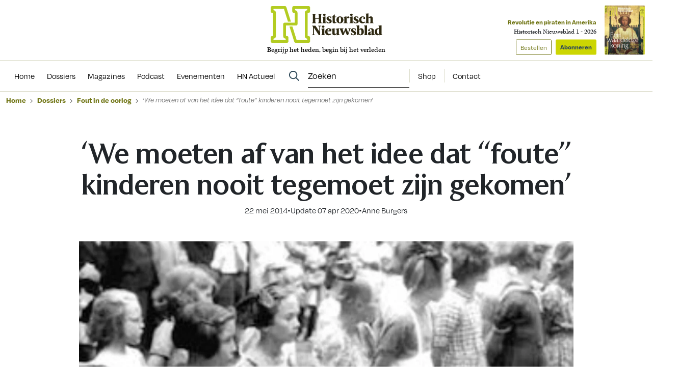

--- FILE ---
content_type: text/html; charset=UTF-8
request_url: https://www.historischnieuwsblad.nl/we-moeten-af-van-het-idee-dat-foute-kinderen-nooit-tegemoet-zijn-gekomen/
body_size: 20751
content:
<!DOCTYPE html>
<html lang="nl">
<head>
  <title>‘We moeten af van het idee dat “foute” kinderen nooit tegemoet zijn gekomen’ - Historisch Nieuwsblad</title>
  <meta name="viewport" content="width=device-width, initial-scale=1">
  <meta http-equiv="X-UA-Compatible" content="IE=edge">
  <meta charset="UTF-8">

    

<link rel="apple-touch-icon" sizes="180x180" href="https://www.historischnieuwsblad.nl/assets/novio/img/favicon/apple-touch-icon.png">
<link rel="icon" type="image/png" sizes="32x32" href="https://www.historischnieuwsblad.nl/assets/novio/img/favicon/favicon-32x32.png">
<link rel="icon" type="image/png" sizes="16x16" href="https://www.historischnieuwsblad.nl/assets/novio/img/favicon/favicon-16x16.png">
<link rel="manifest" href="https://www.historischnieuwsblad.nl/assets/novio/img/favicon/site.webmanifest">
<link rel="mask-icon" href="https://www.historischnieuwsblad.nl/assets/novio/img/favicon/safari-pinned-tab.svg" color="#5bbad5">
<meta name="msapplication-TileColor" content="#da532c">
<meta name="theme-color" content="#ffffff">

    <script type="text/javascript">(function(){(function(e,r){var t=document.createElement("link");t.rel="preconnect";t.as="script";var n=document.createElement("link");n.rel="dns-prefetch";n.as="script";var i=document.createElement("script");i.id="spcloader";i.type="text/javascript";i["async"]=true;i.charset="utf-8";var o="https://sdk.privacy-center.org/"+e+"/loader.js?target_type=notice&target="+r;if(window.didomiConfig&&window.didomiConfig.user){var a=window.didomiConfig.user;var c=a.country;var d=a.region;if(c){o=o+"&country="+c;if(d){o=o+"&region="+d}}}t.href="https://sdk.privacy-center.org/";n.href="https://sdk.privacy-center.org/";i.src=o;var s=document.getElementsByTagName("script")[0];s.parentNode.insertBefore(t,s);s.parentNode.insertBefore(n,s);s.parentNode.insertBefore(i,s)})("bf144102-85db-4efa-85c4-adc678881a11","LTii9t8W")})();</script>

  <meta name='robots' content='index, follow, max-image-preview:large, max-snippet:-1, max-video-preview:-1' />
<link rel="alternate" type="application/rss+xml" title="RSS" href="https://www.historischnieuwsblad.nl/feed/" />
	<!-- This site is optimized with the Yoast SEO Premium plugin v25.4 (Yoast SEO v25.4) - https://yoast.com/wordpress/plugins/seo/ -->
	<link rel="canonical" href="https://www.historischnieuwsblad.nl/we-moeten-af-van-het-idee-dat-foute-kinderen-nooit-tegemoet-zijn-gekomen/" />
	<meta property="og:locale" content="nl_NL" />
	<meta property="og:type" content="article" />
	<meta property="og:title" content="‘We moeten af van het idee dat “foute” kinderen nooit tegemoet zijn gekomen’" />
	<meta property="og:description" content="Vanaf het moment dat de problematiek van kinderen van ‘foute’ ouders aan het licht kwam, is er hulp voor deze groep geweest. Dat concludeert psycholoog en NIOD-onderzoeker Bram Enning in zijn nieuwe boek Spreken over fout. Hoe kinderen van collaborateurs het zwijgen verbraken, 1975-2000. Hij sprak hierover met Stichting Herdenking-voorzitter Cluny Holthuis en gespreksleider Clairy..." />
	<meta property="og:url" content="https://www.historischnieuwsblad.nl/we-moeten-af-van-het-idee-dat-foute-kinderen-nooit-tegemoet-zijn-gekomen/" />
	<meta property="og:site_name" content="Historisch Nieuwsblad" />
	<meta property="article:publisher" content="https://www.facebook.com/historischnieuwsblad" />
	<meta property="article:published_time" content="2014-05-22T14:31:43+00:00" />
	<meta property="article:modified_time" content="2020-04-07T10:24:44+00:00" />
	<meta property="og:image" content="https://www.historischnieuwsblad.nl/app/uploads/2020/03/meisjesafdeling-jeugdstorm.jpg" />
	<meta property="og:image:width" content="291" />
	<meta property="og:image:height" content="240" />
	<meta property="og:image:type" content="image/jpeg" />
	<meta name="author" content="admin" />
	<meta name="twitter:card" content="summary_large_image" />
	<meta name="twitter:label1" content="Geschreven door" />
	<meta name="twitter:data1" content="admin" />
	<meta name="twitter:label2" content="Geschatte leestijd" />
	<meta name="twitter:data2" content="4 minuten" />
	<script type="application/ld+json" class="yoast-schema-graph">{"@context":"https://schema.org","@graph":[{"@type":"NewsArticle","@id":"https://www.historischnieuwsblad.nl/we-moeten-af-van-het-idee-dat-foute-kinderen-nooit-tegemoet-zijn-gekomen/#article","isPartOf":{"@id":"https://www.historischnieuwsblad.nl/we-moeten-af-van-het-idee-dat-foute-kinderen-nooit-tegemoet-zijn-gekomen/"},"author":{"name":"Anne Burgers"},"headline":"‘We moeten af van het idee dat “foute” kinderen nooit tegemoet zijn gekomen’","datePublished":"2014-05-22T14:31:43+00:00","dateModified":"2020-04-07T10:24:44+00:00","mainEntityOfPage":{"@id":"https://www.historischnieuwsblad.nl/we-moeten-af-van-het-idee-dat-foute-kinderen-nooit-tegemoet-zijn-gekomen/"},"wordCount":776,"publisher":{"@id":"https://www.historischnieuwsblad.nl/#organization"},"image":{"@id":"https://www.historischnieuwsblad.nl/we-moeten-af-van-het-idee-dat-foute-kinderen-nooit-tegemoet-zijn-gekomen/#primaryimage"},"thumbnailUrl":"https://www.historischnieuwsblad.nl/app/uploads/2020/03/meisjesafdeling-jeugdstorm.jpg","inLanguage":"nl","isAccessibleForFree":"False","hasPart":{"@type":"WebPageElement","isAccessibleForFree":"False","cssSelector":".wpfe_paywalled"},"copyrightYear":"2014","copyrightHolder":{"@id":"https://www.historischnieuwsblad.nl/#organization"}},{"@type":"WebPage","@id":"https://www.historischnieuwsblad.nl/we-moeten-af-van-het-idee-dat-foute-kinderen-nooit-tegemoet-zijn-gekomen/","url":"https://www.historischnieuwsblad.nl/we-moeten-af-van-het-idee-dat-foute-kinderen-nooit-tegemoet-zijn-gekomen/","name":"‘We moeten af van het idee dat “foute” kinderen nooit tegemoet zijn gekomen’ - Historisch Nieuwsblad","isPartOf":{"@id":"https://www.historischnieuwsblad.nl/#website"},"primaryImageOfPage":{"@id":"https://www.historischnieuwsblad.nl/we-moeten-af-van-het-idee-dat-foute-kinderen-nooit-tegemoet-zijn-gekomen/#primaryimage"},"image":{"@id":"https://www.historischnieuwsblad.nl/we-moeten-af-van-het-idee-dat-foute-kinderen-nooit-tegemoet-zijn-gekomen/#primaryimage"},"thumbnailUrl":"https://www.historischnieuwsblad.nl/app/uploads/2020/03/meisjesafdeling-jeugdstorm.jpg","datePublished":"2014-05-22T14:31:43+00:00","dateModified":"2020-04-07T10:24:44+00:00","breadcrumb":{"@id":"https://www.historischnieuwsblad.nl/we-moeten-af-van-het-idee-dat-foute-kinderen-nooit-tegemoet-zijn-gekomen/#breadcrumb"},"inLanguage":"nl","potentialAction":[{"@type":"ReadAction","target":["https://www.historischnieuwsblad.nl/we-moeten-af-van-het-idee-dat-foute-kinderen-nooit-tegemoet-zijn-gekomen/"]}],"isAccessibleForFree":"False","hasPart":{"@type":"WebPageElement","isAccessibleForFree":"False","cssSelector":".wpfe_paywalled"}},{"@type":"ImageObject","inLanguage":"nl","@id":"https://www.historischnieuwsblad.nl/we-moeten-af-van-het-idee-dat-foute-kinderen-nooit-tegemoet-zijn-gekomen/#primaryimage","url":"https://www.historischnieuwsblad.nl/app/uploads/2020/03/meisjesafdeling-jeugdstorm.jpg","contentUrl":"https://www.historischnieuwsblad.nl/app/uploads/2020/03/meisjesafdeling-jeugdstorm.jpg","width":291,"height":240},{"@type":"BreadcrumbList","@id":"https://www.historischnieuwsblad.nl/we-moeten-af-van-het-idee-dat-foute-kinderen-nooit-tegemoet-zijn-gekomen/#breadcrumb","itemListElement":[{"@type":"ListItem","position":1,"name":"Home","item":"https://www.historischnieuwsblad.nl/"},{"@type":"ListItem","position":2,"name":"‘We moeten af van het idee dat “foute” kinderen nooit tegemoet zijn gekomen’"}]},{"@type":"WebSite","@id":"https://www.historischnieuwsblad.nl/#website","url":"https://www.historischnieuwsblad.nl/","name":"Historisch Nieuwsblad","description":"Begrijp het heden, begin bij het verleden","publisher":{"@id":"https://www.historischnieuwsblad.nl/#organization"},"potentialAction":[{"@type":"SearchAction","target":{"@type":"EntryPoint","urlTemplate":"https://www.historischnieuwsblad.nl/?s={search_term_string}"},"query-input":{"@type":"PropertyValueSpecification","valueRequired":true,"valueName":"search_term_string"}}],"inLanguage":"nl"},{"@type":"Organization","@id":"https://www.historischnieuwsblad.nl/#organization","name":"Historisch Nieuwsblad","url":"https://www.historischnieuwsblad.nl/","logo":{"@type":"ImageObject","inLanguage":"nl","@id":"https://www.historischnieuwsblad.nl/#/schema/logo/image/","url":"https://www.historischnieuwsblad.nl/app/uploads/2021/03/HN_Logo_Lang_CMYK.png","contentUrl":"https://www.historischnieuwsblad.nl/app/uploads/2021/03/HN_Logo_Lang_CMYK.png","width":1200,"height":400,"caption":"Historisch Nieuwsblad"},"image":{"@id":"https://www.historischnieuwsblad.nl/#/schema/logo/image/"},"sameAs":["https://www.facebook.com/historischnieuwsblad","https://www.linkedin.com/company/historisch-nieuwsblad/","https://bsky.app/profile/historischnwsbl.bsky.social"]},{"@type":"Person","@id":"https://www.historischnieuwsblad.nl/#/schema/person/ee233fece24ee9cae16333e66cd04fe9","name":"Anne Burgers"}]}</script>
	<!-- / Yoast SEO Premium plugin. -->


<link rel='dns-prefetch' href='//a.omappapi.com' />
<link rel='dns-prefetch' href='//use.typekit.net' />
<link rel='stylesheet' id='wp-block-library-css' href='https://www.historischnieuwsblad.nl/wp/wp-includes/css/dist/block-library/style.min.css?ver=6.6.2' type='text/css' media='all' />
<style id='wp-block-library-theme-inline-css' type='text/css'>
.wp-block-audio :where(figcaption){color:#555;font-size:13px;text-align:center}.is-dark-theme .wp-block-audio :where(figcaption){color:#ffffffa6}.wp-block-audio{margin:0 0 1em}.wp-block-code{border:1px solid #ccc;border-radius:4px;font-family:Menlo,Consolas,monaco,monospace;padding:.8em 1em}.wp-block-embed :where(figcaption){color:#555;font-size:13px;text-align:center}.is-dark-theme .wp-block-embed :where(figcaption){color:#ffffffa6}.wp-block-embed{margin:0 0 1em}.blocks-gallery-caption{color:#555;font-size:13px;text-align:center}.is-dark-theme .blocks-gallery-caption{color:#ffffffa6}:root :where(.wp-block-image figcaption){color:#555;font-size:13px;text-align:center}.is-dark-theme :root :where(.wp-block-image figcaption){color:#ffffffa6}.wp-block-image{margin:0 0 1em}.wp-block-pullquote{border-bottom:4px solid;border-top:4px solid;color:currentColor;margin-bottom:1.75em}.wp-block-pullquote cite,.wp-block-pullquote footer,.wp-block-pullquote__citation{color:currentColor;font-size:.8125em;font-style:normal;text-transform:uppercase}.wp-block-quote{border-left:.25em solid;margin:0 0 1.75em;padding-left:1em}.wp-block-quote cite,.wp-block-quote footer{color:currentColor;font-size:.8125em;font-style:normal;position:relative}.wp-block-quote.has-text-align-right{border-left:none;border-right:.25em solid;padding-left:0;padding-right:1em}.wp-block-quote.has-text-align-center{border:none;padding-left:0}.wp-block-quote.is-large,.wp-block-quote.is-style-large,.wp-block-quote.is-style-plain{border:none}.wp-block-search .wp-block-search__label{font-weight:700}.wp-block-search__button{border:1px solid #ccc;padding:.375em .625em}:where(.wp-block-group.has-background){padding:1.25em 2.375em}.wp-block-separator.has-css-opacity{opacity:.4}.wp-block-separator{border:none;border-bottom:2px solid;margin-left:auto;margin-right:auto}.wp-block-separator.has-alpha-channel-opacity{opacity:1}.wp-block-separator:not(.is-style-wide):not(.is-style-dots){width:100px}.wp-block-separator.has-background:not(.is-style-dots){border-bottom:none;height:1px}.wp-block-separator.has-background:not(.is-style-wide):not(.is-style-dots){height:2px}.wp-block-table{margin:0 0 1em}.wp-block-table td,.wp-block-table th{word-break:normal}.wp-block-table :where(figcaption){color:#555;font-size:13px;text-align:center}.is-dark-theme .wp-block-table :where(figcaption){color:#ffffffa6}.wp-block-video :where(figcaption){color:#555;font-size:13px;text-align:center}.is-dark-theme .wp-block-video :where(figcaption){color:#ffffffa6}.wp-block-video{margin:0 0 1em}:root :where(.wp-block-template-part.has-background){margin-bottom:0;margin-top:0;padding:1.25em 2.375em}
</style>
<style id='safe-svg-svg-icon-style-inline-css' type='text/css'>
.safe-svg-cover{text-align:center}.safe-svg-cover .safe-svg-inside{display:inline-block;max-width:100%}.safe-svg-cover svg{height:100%;max-height:100%;max-width:100%;width:100%}

</style>
<style id='classic-theme-styles-inline-css' type='text/css'>
/*! This file is auto-generated */
.wp-block-button__link{color:#fff;background-color:#32373c;border-radius:9999px;box-shadow:none;text-decoration:none;padding:calc(.667em + 2px) calc(1.333em + 2px);font-size:1.125em}.wp-block-file__button{background:#32373c;color:#fff;text-decoration:none}
</style>
<style id='global-styles-inline-css' type='text/css'>
:root{--wp--preset--aspect-ratio--square: 1;--wp--preset--aspect-ratio--4-3: 4/3;--wp--preset--aspect-ratio--3-4: 3/4;--wp--preset--aspect-ratio--3-2: 3/2;--wp--preset--aspect-ratio--2-3: 2/3;--wp--preset--aspect-ratio--16-9: 16/9;--wp--preset--aspect-ratio--9-16: 9/16;--wp--preset--color--black: #000000;--wp--preset--color--cyan-bluish-gray: #abb8c3;--wp--preset--color--white: #ffffff;--wp--preset--color--pale-pink: #f78da7;--wp--preset--color--vivid-red: #cf2e2e;--wp--preset--color--luminous-vivid-orange: #ff6900;--wp--preset--color--luminous-vivid-amber: #fcb900;--wp--preset--color--light-green-cyan: #7bdcb5;--wp--preset--color--vivid-green-cyan: #00d084;--wp--preset--color--pale-cyan-blue: #8ed1fc;--wp--preset--color--vivid-cyan-blue: #0693e3;--wp--preset--color--vivid-purple: #9b51e0;--wp--preset--gradient--vivid-cyan-blue-to-vivid-purple: linear-gradient(135deg,rgba(6,147,227,1) 0%,rgb(155,81,224) 100%);--wp--preset--gradient--light-green-cyan-to-vivid-green-cyan: linear-gradient(135deg,rgb(122,220,180) 0%,rgb(0,208,130) 100%);--wp--preset--gradient--luminous-vivid-amber-to-luminous-vivid-orange: linear-gradient(135deg,rgba(252,185,0,1) 0%,rgba(255,105,0,1) 100%);--wp--preset--gradient--luminous-vivid-orange-to-vivid-red: linear-gradient(135deg,rgba(255,105,0,1) 0%,rgb(207,46,46) 100%);--wp--preset--gradient--very-light-gray-to-cyan-bluish-gray: linear-gradient(135deg,rgb(238,238,238) 0%,rgb(169,184,195) 100%);--wp--preset--gradient--cool-to-warm-spectrum: linear-gradient(135deg,rgb(74,234,220) 0%,rgb(151,120,209) 20%,rgb(207,42,186) 40%,rgb(238,44,130) 60%,rgb(251,105,98) 80%,rgb(254,248,76) 100%);--wp--preset--gradient--blush-light-purple: linear-gradient(135deg,rgb(255,206,236) 0%,rgb(152,150,240) 100%);--wp--preset--gradient--blush-bordeaux: linear-gradient(135deg,rgb(254,205,165) 0%,rgb(254,45,45) 50%,rgb(107,0,62) 100%);--wp--preset--gradient--luminous-dusk: linear-gradient(135deg,rgb(255,203,112) 0%,rgb(199,81,192) 50%,rgb(65,88,208) 100%);--wp--preset--gradient--pale-ocean: linear-gradient(135deg,rgb(255,245,203) 0%,rgb(182,227,212) 50%,rgb(51,167,181) 100%);--wp--preset--gradient--electric-grass: linear-gradient(135deg,rgb(202,248,128) 0%,rgb(113,206,126) 100%);--wp--preset--gradient--midnight: linear-gradient(135deg,rgb(2,3,129) 0%,rgb(40,116,252) 100%);--wp--preset--font-size--small: 13px;--wp--preset--font-size--medium: 20px;--wp--preset--font-size--large: 36px;--wp--preset--font-size--x-large: 42px;--wp--preset--font-size--normal: 16px;--wp--preset--spacing--20: 0.44rem;--wp--preset--spacing--30: 0.67rem;--wp--preset--spacing--40: 1rem;--wp--preset--spacing--50: 1.5rem;--wp--preset--spacing--60: 2.25rem;--wp--preset--spacing--70: 3.38rem;--wp--preset--spacing--80: 5.06rem;--wp--preset--shadow--natural: 6px 6px 9px rgba(0, 0, 0, 0.2);--wp--preset--shadow--deep: 12px 12px 50px rgba(0, 0, 0, 0.4);--wp--preset--shadow--sharp: 6px 6px 0px rgba(0, 0, 0, 0.2);--wp--preset--shadow--outlined: 6px 6px 0px -3px rgba(255, 255, 255, 1), 6px 6px rgba(0, 0, 0, 1);--wp--preset--shadow--crisp: 6px 6px 0px rgba(0, 0, 0, 1);}:where(.is-layout-flex){gap: 0.5em;}:where(.is-layout-grid){gap: 0.5em;}body .is-layout-flex{display: flex;}.is-layout-flex{flex-wrap: wrap;align-items: center;}.is-layout-flex > :is(*, div){margin: 0;}body .is-layout-grid{display: grid;}.is-layout-grid > :is(*, div){margin: 0;}:where(.wp-block-columns.is-layout-flex){gap: 2em;}:where(.wp-block-columns.is-layout-grid){gap: 2em;}:where(.wp-block-post-template.is-layout-flex){gap: 1.25em;}:where(.wp-block-post-template.is-layout-grid){gap: 1.25em;}.has-black-color{color: var(--wp--preset--color--black) !important;}.has-cyan-bluish-gray-color{color: var(--wp--preset--color--cyan-bluish-gray) !important;}.has-white-color{color: var(--wp--preset--color--white) !important;}.has-pale-pink-color{color: var(--wp--preset--color--pale-pink) !important;}.has-vivid-red-color{color: var(--wp--preset--color--vivid-red) !important;}.has-luminous-vivid-orange-color{color: var(--wp--preset--color--luminous-vivid-orange) !important;}.has-luminous-vivid-amber-color{color: var(--wp--preset--color--luminous-vivid-amber) !important;}.has-light-green-cyan-color{color: var(--wp--preset--color--light-green-cyan) !important;}.has-vivid-green-cyan-color{color: var(--wp--preset--color--vivid-green-cyan) !important;}.has-pale-cyan-blue-color{color: var(--wp--preset--color--pale-cyan-blue) !important;}.has-vivid-cyan-blue-color{color: var(--wp--preset--color--vivid-cyan-blue) !important;}.has-vivid-purple-color{color: var(--wp--preset--color--vivid-purple) !important;}.has-black-background-color{background-color: var(--wp--preset--color--black) !important;}.has-cyan-bluish-gray-background-color{background-color: var(--wp--preset--color--cyan-bluish-gray) !important;}.has-white-background-color{background-color: var(--wp--preset--color--white) !important;}.has-pale-pink-background-color{background-color: var(--wp--preset--color--pale-pink) !important;}.has-vivid-red-background-color{background-color: var(--wp--preset--color--vivid-red) !important;}.has-luminous-vivid-orange-background-color{background-color: var(--wp--preset--color--luminous-vivid-orange) !important;}.has-luminous-vivid-amber-background-color{background-color: var(--wp--preset--color--luminous-vivid-amber) !important;}.has-light-green-cyan-background-color{background-color: var(--wp--preset--color--light-green-cyan) !important;}.has-vivid-green-cyan-background-color{background-color: var(--wp--preset--color--vivid-green-cyan) !important;}.has-pale-cyan-blue-background-color{background-color: var(--wp--preset--color--pale-cyan-blue) !important;}.has-vivid-cyan-blue-background-color{background-color: var(--wp--preset--color--vivid-cyan-blue) !important;}.has-vivid-purple-background-color{background-color: var(--wp--preset--color--vivid-purple) !important;}.has-black-border-color{border-color: var(--wp--preset--color--black) !important;}.has-cyan-bluish-gray-border-color{border-color: var(--wp--preset--color--cyan-bluish-gray) !important;}.has-white-border-color{border-color: var(--wp--preset--color--white) !important;}.has-pale-pink-border-color{border-color: var(--wp--preset--color--pale-pink) !important;}.has-vivid-red-border-color{border-color: var(--wp--preset--color--vivid-red) !important;}.has-luminous-vivid-orange-border-color{border-color: var(--wp--preset--color--luminous-vivid-orange) !important;}.has-luminous-vivid-amber-border-color{border-color: var(--wp--preset--color--luminous-vivid-amber) !important;}.has-light-green-cyan-border-color{border-color: var(--wp--preset--color--light-green-cyan) !important;}.has-vivid-green-cyan-border-color{border-color: var(--wp--preset--color--vivid-green-cyan) !important;}.has-pale-cyan-blue-border-color{border-color: var(--wp--preset--color--pale-cyan-blue) !important;}.has-vivid-cyan-blue-border-color{border-color: var(--wp--preset--color--vivid-cyan-blue) !important;}.has-vivid-purple-border-color{border-color: var(--wp--preset--color--vivid-purple) !important;}.has-vivid-cyan-blue-to-vivid-purple-gradient-background{background: var(--wp--preset--gradient--vivid-cyan-blue-to-vivid-purple) !important;}.has-light-green-cyan-to-vivid-green-cyan-gradient-background{background: var(--wp--preset--gradient--light-green-cyan-to-vivid-green-cyan) !important;}.has-luminous-vivid-amber-to-luminous-vivid-orange-gradient-background{background: var(--wp--preset--gradient--luminous-vivid-amber-to-luminous-vivid-orange) !important;}.has-luminous-vivid-orange-to-vivid-red-gradient-background{background: var(--wp--preset--gradient--luminous-vivid-orange-to-vivid-red) !important;}.has-very-light-gray-to-cyan-bluish-gray-gradient-background{background: var(--wp--preset--gradient--very-light-gray-to-cyan-bluish-gray) !important;}.has-cool-to-warm-spectrum-gradient-background{background: var(--wp--preset--gradient--cool-to-warm-spectrum) !important;}.has-blush-light-purple-gradient-background{background: var(--wp--preset--gradient--blush-light-purple) !important;}.has-blush-bordeaux-gradient-background{background: var(--wp--preset--gradient--blush-bordeaux) !important;}.has-luminous-dusk-gradient-background{background: var(--wp--preset--gradient--luminous-dusk) !important;}.has-pale-ocean-gradient-background{background: var(--wp--preset--gradient--pale-ocean) !important;}.has-electric-grass-gradient-background{background: var(--wp--preset--gradient--electric-grass) !important;}.has-midnight-gradient-background{background: var(--wp--preset--gradient--midnight) !important;}.has-small-font-size{font-size: var(--wp--preset--font-size--small) !important;}.has-medium-font-size{font-size: var(--wp--preset--font-size--medium) !important;}.has-large-font-size{font-size: var(--wp--preset--font-size--large) !important;}.has-x-large-font-size{font-size: var(--wp--preset--font-size--x-large) !important;}
:where(.wp-block-post-template.is-layout-flex){gap: 1.25em;}:where(.wp-block-post-template.is-layout-grid){gap: 1.25em;}
:where(.wp-block-columns.is-layout-flex){gap: 2em;}:where(.wp-block-columns.is-layout-grid){gap: 2em;}
:root :where(.wp-block-pullquote){font-size: 1.5em;line-height: 1.6;}
</style>
<link rel='stylesheet' id='wpfe-authentication-css' href='https://www.historischnieuwsblad.nl/app/plugins/wp-fnl-ecommerce/assets/css/authentication.css?ver=7.0.2' type='text/css' media='all' />
<link rel='stylesheet' id='theme-css' href='https://www.historischnieuwsblad.nl/assets/novio/css/styles.min.css?ver=mk2i1h2u' type='text/css' media='all' />
<link rel='stylesheet' id='fa-css' href='https://www.historischnieuwsblad.nl/assets/novio/css/styles-fa.min.css?ver=mk2i1h2u' type='text/css' media='all' />
<link rel='stylesheet' id='adobe-fonts-css' href='https://use.typekit.net/dhb2gjp.css?display=swap&#038;ver=mk2i1h2u' type='text/css' media='all' />
<script type="text/javascript" src="https://www.historischnieuwsblad.nl/assets/novio/js/jquery.min.js?ver=mk2i1h2u" id="jquery-js"></script>
<script type="text/javascript" src="https://www.historischnieuwsblad.nl/app/plugins/wp-fnl-ecommerce/assets/js/wpfe-paywall.js?ver=7.0.2" id="wpfe-paywall-js-js"></script>
<script type="text/javascript" id="wpfe-paywall-js-js-after">
/* <![CDATA[ */
var wpfePaywalledClassSelector = ".wpfe_paywalled";
/* ]]> */
</script>
<link rel="https://api.w.org/" href="https://www.historischnieuwsblad.nl/wp-json/" /><link rel="alternate" title="JSON" type="application/json" href="https://www.historischnieuwsblad.nl/wp-json/wp/v2/posts/7925" /><link rel='shortlink' href='https://www.historischnieuwsblad.nl/?p=7925' />
<link rel="alternate" title="oEmbed (JSON)" type="application/json+oembed" href="https://www.historischnieuwsblad.nl/wp-json/oembed/1.0/embed?url=https%3A%2F%2Fwww.historischnieuwsblad.nl%2Fwe-moeten-af-van-het-idee-dat-foute-kinderen-nooit-tegemoet-zijn-gekomen%2F" />
<link rel="alternate" title="oEmbed (XML)" type="text/xml+oembed" href="https://www.historischnieuwsblad.nl/wp-json/oembed/1.0/embed?url=https%3A%2F%2Fwww.historischnieuwsblad.nl%2Fwe-moeten-af-van-het-idee-dat-foute-kinderen-nooit-tegemoet-zijn-gekomen%2F&#038;format=xml" />
<link rel="preconnect" crossorigin href="https://www.googletagmanager.com">
  <link rel="preconnect" crossorigin href="https://www.google-analytics.com">
  <link rel="preconnect" crossorigin href="https://use.typekit.net">
  <link rel="preconnect" crossorigin href="https://sdk.privacy-center.org">
  <link rel="dns-prefetch" href="//securepubads.g.doubleclick.net"><script>
      window.dataLayer = window.dataLayer || [];
      dataLayer.push({
        'user_type': 'Anoniem',
        'event': 'login'
      });
    </script>
    <script>
      (function(w,d,s,l,i){w[l]=w[l]||[];w[l].push({'gtm.start':new Date().getTime(),event:'gtm.js'});var f=d.getElementsByTagName(s)[0],j=d.createElement(s),dl=l!='dataLayer'?'&l='+l:'';j.async=true;j.src='https://www.googletagmanager.com/gtm.js?id='+i+dl;f.parentNode.insertBefore(j,f);})(window,document,'script','dataLayer','GTM-WSCXJV');
    </script><script type="text/javascript">const dfpID = '12463988';</script>
      </script>
</head>
<body class="post-template-default single single-post postid-7925 single-format-standard wp-embed-responsive  ">
  <noscript><iframe src="https://www.googletagmanager.com/ns.html?id=GTM-WSCXJV" height="0" width="0" style="display:none;visibility:hidden"></iframe></noscript>
<nav><a class="c-skiplink" href="#main">Naar hoofdinhoud springen</a><a class="c-skiplink" href="#footer">Naar footer springen</a></nav><div class="s-wrapper"><header class="s-header js-header has-open-search"><div class="s-container-wide"><div class="s-header__container"><a href="/" title="Historisch Nieuwsblad" class="s-header__logo"><img src="https://www.historischnieuwsblad.nl/assets/novio/img/logo.svg" alt="Logo" class="s-header__logo" /><p class="s-header__logo-description">Begrijp het heden, begin bij het verleden</p></a><div class="s-header__right"><a href="https://shop.historischnieuwsblad.nl/actie-abonnementen"
                       id=""
                       class="c-button c-button__header">Abonneren</a><div class="c-menu__item c-menu-login__main-item js-menu-item js-has-submenu js-is-login-menu "><a href="https://www.historischnieuwsblad.nl/account/login/?redirect_url=https%3A%2F%2Fwww.historischnieuwsblad.nl%2Fwe-moeten-af-van-het-idee-dat-foute-kinderen-nooit-tegemoet-zijn-gekomen%2F" class="c-menu-login__link js-submenu-open"><div class="c-login-button c-login-button--mobile"><div class="c-login-button__icons"><div class="c-login-button__icons-inner"><svg xmlns="http://www.w3.org/2000/svg" viewBox="0 0 448 512"><path d="M304 128a80 80 0 1 0 -160 0 80 80 0 1 0 160 0zM96 128a128 128 0 1 1 256 0A128 128 0 1 1 96 128zM49.3 464l349.5 0c-8.9-63.3-63.3-112-129-112l-91.4 0c-65.7 0-120.1 48.7-129 112zM0 482.3C0 383.8 79.8 304 178.3 304l91.4 0C368.2 304 448 383.8 448 482.3c0 16.4-13.3 29.7-29.7 29.7L29.7 512C13.3 512 0 498.7 0 482.3z" fill="currentColor" /></svg><svg xmlns="http://www.w3.org/2000/svg" viewBox="0 0 384 512"><path d="M342.6 150.6c12.5-12.5 12.5-32.8 0-45.3s-32.8-12.5-45.3 0L192 210.7 86.6 105.4c-12.5-12.5-32.8-12.5-45.3 0s-12.5 32.8 0 45.3L146.7 256 41.4 361.4c-12.5 12.5-12.5 32.8 0 45.3s32.8 12.5 45.3 0L192 301.3 297.4 406.6c12.5 12.5 32.8 12.5 45.3 0s12.5-32.8 0-45.3L237.3 256 342.6 150.6z" fill="currentColor" /></svg></div></div><span class="c-login-button__label">Account</span></div><div class="c-login-button c-login-button--desktop"><span class="c-login-button__label">
          Inloggen
      </span></div></a></div><button class="c-hamburger-button js-menu-toggle"><div class="c-hamburger"><span></span><span></span></div><span class="c-hamburger-label c-hamburger-label--open">Menu</span><span class="c-hamburger-label c-hamburger-label--close">Sluit</span></button></div><div class="s-header__abbo"><div class="c-latest-magazine-header"><div class="c-latest-magazine-header__text"><span class="c-latest-magazine-header__title">Revolutie en piraten in Amerika</span><span class="c-latest-magazine-header__magazine-name">Historisch Nieuwsblad 1 - 2026</span><a href="https://www.magazineshop.nl/collections/historisch-nieuwsblad/products/historisch-nieuwsblad-1-2026/"
               class="c-button c-button--ghost c-latest-magazine-header__btn c-latest-magazine-header__btn--secondary">Bestellen</a><a href="https://shop.historischnieuwsblad.nl/actie-abonnementen"
               class="c-button c-latest-magazine-header__btn">Abonneren</a></div><div class="c-latest-magazine-header__image"><picture><source type="image/webp"
                            srcset="
                                                                                                                                                                                                                                                                                                                                                                                                                                                                                    https://www.historischnieuwsblad.nl/app/uploads/2026/01/Cover-HN1-2026-79x97-c-default.webp 79w, 
                                    https://www.historischnieuwsblad.nl/app/uploads/2026/01/Cover-HN1-2026-158x194-c-default.webp 158w
                                                                                                                "
                            sizes="
                                                                                                    100vw"
                    ><source 
                            srcset="
                                                                                                                                                                                                                                                                                                                                                                                                                                                                                    https://www.historischnieuwsblad.nl/app/uploads/2026/01/Cover-HN1-2026-79x97-c-default.jpg 79w, 
                                    https://www.historischnieuwsblad.nl/app/uploads/2026/01/Cover-HN1-2026-158x194-c-default.jpg 158w
                                                                                                                "
                            sizes="
                                                                                                    100vw"
                    ><img src="https://www.historischnieuwsblad.nl/app/uploads/2026/01/Cover-HN1-2026.jpg"
                         alt="Cover HN1 2026"
                         loading="lazy"  width="79" height="97" /></picture></div></div></div></div></div></header><div class="s-menu js-menu"><div class="s-container-wide"><div class="s-menu__wrapper"><div class="s-menu__default"><nav class="c-menu"><div class="c-menu__container"><div class="c-menu__item js-menu-item   menu-item menu-item-type-custom menu-item-object-custom menu-item-69575"><a href="/" title="Home" class="c-menu__link " ><span>
                    Home
                  </span></a></div><div class="c-menu__item js-menu-item   menu-item menu-item-type-post_type menu-item-object-page menu-item-69195"><a href="https://www.historischnieuwsblad.nl/dossiers/" title="Dossiers" class="c-menu__link " ><span>
                    Dossiers
                  </span></a></div><div class="c-menu__item js-menu-item   menu-item menu-item-type-post_type menu-item-object-page menu-item-69194"><a href="https://www.historischnieuwsblad.nl/magazines/" title="Magazines" class="c-menu__link " ><span>
                    Magazines
                  </span></a></div><div class="c-menu__item js-menu-item   menu-item menu-item-type-post_type menu-item-object-post menu-item-79443"><a href="https://www.historischnieuwsblad.nl/boekencast/" title="Podcast" class="c-menu__link " ><span>
                    Podcast
                  </span></a></div><div class="c-menu__item js-menu-item   menu-item menu-item-type-post_type_archive menu-item-object-event menu-item-69601"><a href="https://www.historischnieuwsblad.nl/evenementen/" title="Evenementen" class="c-menu__link " ><span>
                    Evenementen
                  </span></a></div><div class="c-menu__item js-menu-item   menu-item menu-item-type-post_type menu-item-object-page menu-item-118958"><a href="https://www.historischnieuwsblad.nl/hn-actueel/" title="HN Actueel" class="c-menu__link " ><span>
                    HN Actueel
                  </span></a></div></div></nav><div class="s-menu__side"><div class="s-menu__search-desktop"><div class="c-search-form  c-search-form--desktop"><form class="c-search-form__form" method="get" action="https://www.historischnieuwsblad.nl" autocomplete="off"><div class="c-search-form__form-container"><input type="text"
                name="s"
                placeholder="Zoeken"
                value=""
                class="c-search-form__input"/></div><button type="submit" class="c-button c-button--search"><svg width="21" height="21" viewBox="0 0 21 21" fill="none" xmlns="http://www.w3.org/2000/svg"><path d="M14.375 8.125C14.375 5.89844 13.1641 3.86719 11.25 2.73438C9.29688 1.60156 6.91406 1.60156 5 2.73438C3.04688 3.86719 1.875 5.89844 1.875 8.125C1.875 10.3906 3.04688 12.4219 5 13.5547C6.91406 14.6875 9.29688 14.6875 11.25 13.5547C13.1641 12.4219 14.375 10.3906 14.375 8.125ZM13.1641 14.5312C11.7578 15.625 10 16.25 8.125 16.25C3.63281 16.25 0 12.6172 0 8.125C0 3.67188 3.63281 0 8.125 0C12.5781 0 16.25 3.67188 16.25 8.125C16.25 10.0391 15.5859 11.7969 14.4922 13.2031L19.7266 18.3984C20.0781 18.7891 20.0781 19.375 19.7266 19.7266C19.3359 20.1172 18.75 20.1172 18.3984 19.7266L13.1641 14.5312Z" fill="currentColor"></path></svg></button></form></div></div><div class="s-menu__login"></div><div class="c-menu__item c-menu__item--search"><button class="js-search-open c-search-toggle c-search-toggle--header"><div class="c-menu__link"><svg width="21" height="21" viewBox="0 0 21 21" fill="none" xmlns="http://www.w3.org/2000/svg"><path d="M14.375 8.125C14.375 5.89844 13.1641 3.86719 11.25 2.73438C9.29688 1.60156 6.91406 1.60156 5 2.73438C3.04688 3.86719 1.875 5.89844 1.875 8.125C1.875 10.3906 3.04688 12.4219 5 13.5547C6.91406 14.6875 9.29688 14.6875 11.25 13.5547C13.1641 12.4219 14.375 10.3906 14.375 8.125ZM13.1641 14.5312C11.7578 15.625 10 16.25 8.125 16.25C3.63281 16.25 0 12.6172 0 8.125C0 3.67188 3.63281 0 8.125 0C12.5781 0 16.25 3.67188 16.25 8.125C16.25 10.0391 15.5859 11.7969 14.4922 13.2031L19.7266 18.3984C20.0781 18.7891 20.0781 19.375 19.7266 19.7266C19.3359 20.1172 18.75 20.1172 18.3984 19.7266L13.1641 14.5312Z" fill="currentColor"></path></svg><span>
                  Zoeken
                </span></div></button><div class="s-menu__search"><div class="c-search-form  c-search-form--small"><form class="c-search-form__form" method="get" action="https://www.historischnieuwsblad.nl" autocomplete="off"><div class="c-search-form__form-container"><div class="c-search-form__icon"><svg width="21" height="21" viewBox="0 0 21 21" fill="none" xmlns="http://www.w3.org/2000/svg"><path d="M14.375 8.125C14.375 5.89844 13.1641 3.86719 11.25 2.73438C9.29688 1.60156 6.91406 1.60156 5 2.73438C3.04688 3.86719 1.875 5.89844 1.875 8.125C1.875 10.3906 3.04688 12.4219 5 13.5547C6.91406 14.6875 9.29688 14.6875 11.25 13.5547C13.1641 12.4219 14.375 10.3906 14.375 8.125ZM13.1641 14.5312C11.7578 15.625 10 16.25 8.125 16.25C3.63281 16.25 0 12.6172 0 8.125C0 3.67188 3.63281 0 8.125 0C12.5781 0 16.25 3.67188 16.25 8.125C16.25 10.0391 15.5859 11.7969 14.4922 13.2031L19.7266 18.3984C20.0781 18.7891 20.0781 19.375 19.7266 19.7266C19.3359 20.1172 18.75 20.1172 18.3984 19.7266L13.1641 14.5312Z" fill="currentColor"></path></svg></div><input type="text"
                name="s"
                placeholder="Zoeken"
                value=""
                class="c-search-form__input"/></div><button type="submit" class="c-button c-button--search">
                            Zoek
                    </button></form></div><button class="js-search-close c-search-toggle__close"><svg width="14" height="14" viewBox="0 0 14 14" fill="none" xmlns="http://www.w3.org/2000/svg"><path d="M12.9766 2.35156L8.28906 7.03906L12.9375 11.6875C13.3281 12.0391 13.3281 12.625 12.9375 12.9766C12.5859 13.3672 12 13.3672 11.6484 12.9766L6.96094 8.32812L2.3125 12.9766C1.96094 13.3672 1.375 13.3672 1.02344 12.9766C0.632812 12.625 0.632812 12.0391 1.02344 11.6484L5.67188 7L1.02344 2.35156C0.632812 2 0.632812 1.41406 1.02344 1.02344C1.375 0.671875 1.96094 0.671875 2.35156 1.02344L7 5.71094L11.6484 1.0625C12 0.671875 12.5859 0.671875 12.9766 1.0625C13.3281 1.41406 13.3281 2 12.9766 2.35156Z" fill="currentColor"></path></svg></button></div></div><nav class="c-menu-main-side"><div class="c-menu-main-side__item c-menu-main-side__item--login"><div class="c-menu__item c-menu-login__main-item js-menu-item js-has-submenu js-is-login-menu "><a href="https://www.historischnieuwsblad.nl/account/login/?redirect_url=https%3A%2F%2Fwww.historischnieuwsblad.nl%2Fwe-moeten-af-van-het-idee-dat-foute-kinderen-nooit-tegemoet-zijn-gekomen%2F" class="c-menu-login__link js-submenu-open"><div class="c-login-button c-login-button--mobile"><div class="c-login-button__icons"><div class="c-login-button__icons-inner"><svg xmlns="http://www.w3.org/2000/svg" viewBox="0 0 448 512"><path d="M304 128a80 80 0 1 0 -160 0 80 80 0 1 0 160 0zM96 128a128 128 0 1 1 256 0A128 128 0 1 1 96 128zM49.3 464l349.5 0c-8.9-63.3-63.3-112-129-112l-91.4 0c-65.7 0-120.1 48.7-129 112zM0 482.3C0 383.8 79.8 304 178.3 304l91.4 0C368.2 304 448 383.8 448 482.3c0 16.4-13.3 29.7-29.7 29.7L29.7 512C13.3 512 0 498.7 0 482.3z" fill="currentColor" /></svg><svg xmlns="http://www.w3.org/2000/svg" viewBox="0 0 384 512"><path d="M342.6 150.6c12.5-12.5 12.5-32.8 0-45.3s-32.8-12.5-45.3 0L192 210.7 86.6 105.4c-12.5-12.5-32.8-12.5-45.3 0s-12.5 32.8 0 45.3L146.7 256 41.4 361.4c-12.5 12.5-12.5 32.8 0 45.3s32.8 12.5 45.3 0L192 301.3 297.4 406.6c12.5 12.5 32.8 12.5 45.3 0s12.5-32.8 0-45.3L237.3 256 342.6 150.6z" fill="currentColor" /></svg></div></div><span class="c-login-button__label">Account</span></div><div class="c-login-button c-login-button--desktop"><span class="c-login-button__label">
          Inloggen
      </span></div></a></div></div><div class="c-menu-main-side__item  menu-item menu-item-type-custom menu-item-object-custom menu-item-114978 "><a href="https://www.magazineshop.nl/collections/historisch-nieuwsblad" title="Shop" class="c-menu-main-side__link" >
                  Shop

                                  </a></div><div class="c-menu-main-side__item  menu-item menu-item-type-post_type menu-item-object-page menu-item-114979 "><a href="https://www.historischnieuwsblad.nl/contactpagina/" title="Contact" class="c-menu-main-side__link" >
                  Contact

                                  </a></div></nav></div><div class="s-menu__footer"></div></div><div class="s-menu__stuck"><a href="/" title="Historisch Nieuwsblad" class="s-menu__logo"><img src="https://www.historischnieuwsblad.nl/assets/novio/img/logo.svg" alt="Logo" class="s-header__logo" /></a><div class="s-menu__middle"><nav class="c-menu"><div class="c-menu__container"><div class="c-menu__item js-menu-item   menu-item menu-item-type-custom menu-item-object-custom menu-item-69575"><a href="/" title="Home" class="c-menu__link " ><span>
                    Home
                  </span></a></div><div class="c-menu__item js-menu-item   menu-item menu-item-type-post_type menu-item-object-page menu-item-69195"><a href="https://www.historischnieuwsblad.nl/dossiers/" title="Dossiers" class="c-menu__link " ><span>
                    Dossiers
                  </span></a></div><div class="c-menu__item js-menu-item   menu-item menu-item-type-post_type menu-item-object-page menu-item-69194"><a href="https://www.historischnieuwsblad.nl/magazines/" title="Magazines" class="c-menu__link " ><span>
                    Magazines
                  </span></a></div><div class="c-menu__item js-menu-item   menu-item menu-item-type-post_type menu-item-object-post menu-item-79443"><a href="https://www.historischnieuwsblad.nl/boekencast/" title="Podcast" class="c-menu__link " ><span>
                    Podcast
                  </span></a></div><div class="c-menu__item js-menu-item   menu-item menu-item-type-post_type_archive menu-item-object-event menu-item-69601"><a href="https://www.historischnieuwsblad.nl/evenementen/" title="Evenementen" class="c-menu__link " ><span>
                    Evenementen
                  </span></a></div><div class="c-menu__item js-menu-item   menu-item menu-item-type-post_type menu-item-object-page menu-item-118958"><a href="https://www.historischnieuwsblad.nl/hn-actueel/" title="HN Actueel" class="c-menu__link " ><span>
                    HN Actueel
                  </span></a></div></div></nav></div><div class="s-menu__search"><button class="js-search-toggle c-search-toggle"><div class="c-search-toggle__open"></div><div class="c-search-toggle__close"></div></button></div></div></div></div></div><nav class="c-quickmenu "><div class="s-container"><ul><li><a href="https://www.historischnieuwsblad.nl/nieuwsbrief/" target="">Nieuwsbrief</a></li><li><a href="https://www.historischnieuwsblad.nl/magazines/" target="">Magazine</a></li><li><a href="https://www.historischnieuwsblad.nl/welkom-bij-hn-actueel/" target="">HN Actueel</a></li><li><a href="https://www.historischnieuwsblad.nl/geschiedenisfestival/" target="">Geschiedenis Festival</a></li></ul></div></nav><main class="s-main" id="main">        <div class="s-container-wide">
          <div class="c-breadcrumbs ">
      <div class="c-breadcrumbs__scroller">
                                    <a href="https://www.historischnieuwsblad.nl/" class="c-breadcrumbs__link">Home</a>
                <span class="c-breadcrumbs__divider"><i class="fal fa-angle-right"></i></span>

                                                <a href="https://www.historischnieuwsblad.nl/dossiers/" class="c-breadcrumbs__link">Dossiers</a>
                <span class="c-breadcrumbs__divider"><i class="fal fa-angle-right"></i></span>

                                                <a href="https://www.historischnieuwsblad.nl/dossiers/fout-in-de-oorlog/" class="c-breadcrumbs__link">Fout in de oorlog</a>
                <span class="c-breadcrumbs__divider"><i class="fal fa-angle-right"></i></span>

                                                <span class="c-breadcrumbs__title">‘We moeten af van het idee dat “foute” kinderen nooit tegemoet zijn gekomen’</span>
                            </div>
    </div>
    </div>
    <div class="container ">

        

    
<div class="c-post-header ">
    <div class="c-post-header__text">
                    <h1 class="c-post-header__title">‘We moeten af van het idee dat “foute” kinderen nooit tegemoet zijn gekomen’</h1>
                <ul class="c-post-header__info">
                      <li class="c-post-header-item c-post-header--date">
              <span class="sr-only">Gepubliceerd op:</span>
              22 mei 2014
            </li>
            <li class="c-post-header-item__seperator">&bull;</li>
                          <li class="c-post-header-item c-post-header--updated">
                Update
                07 apr 2020
              </li>
              <li class="c-post-header-item__seperator">&bull;</li>
                                      <li class="c-post-header-item c-post-header--author">
                <div class="sr-only">Auteur:</div>
                                  Anne Burgers
                              </li>
                              </ul>
    </div>


    <figure class="c-post-header__image">
                                                
                                                                    <picture>
                                                                    <source type="image/webp"
                            srcset="
                                                                                                                                                                                                                                                                                                                                                                                                                                                                                    https://www.historischnieuwsblad.nl/app/uploads/2020/03/meisjesafdeling-jeugdstorm-1344x756-c-default.webp 1344w, 
                                    https://www.historischnieuwsblad.nl/app/uploads/2020/03/meisjesafdeling-jeugdstorm-2688x1512-c-default.webp 2688w,
                                                                                                                                                                                                                                                                                                                                                                                                                                                                                                                                                https://www.historischnieuwsblad.nl/app/uploads/2020/03/meisjesafdeling-jeugdstorm-400x400-c-default.webp 400w, 
                                    https://www.historischnieuwsblad.nl/app/uploads/2020/03/meisjesafdeling-jeugdstorm-800x800-c-default.webp 800w
                                                                                                                "
                            sizes="
                                                                                    (min-width: 992pxpx) 1344px,
                                                                                                                                "
                    >
                                    <source 
                            srcset="
                                                                                                                                                                                                                                                                                                                                                                                                                                                                                    https://www.historischnieuwsblad.nl/app/uploads/2020/03/meisjesafdeling-jeugdstorm-1344x756-c-default.jpg 1344w, 
                                    https://www.historischnieuwsblad.nl/app/uploads/2020/03/meisjesafdeling-jeugdstorm-2688x1512-c-default.jpg 2688w,
                                                                                                                                                                                                                                                                                                                                                                                                                                                                                                                                                https://www.historischnieuwsblad.nl/app/uploads/2020/03/meisjesafdeling-jeugdstorm-400x400-c-default.jpg 400w, 
                                    https://www.historischnieuwsblad.nl/app/uploads/2020/03/meisjesafdeling-jeugdstorm-800x800-c-default.jpg 800w
                                                                                                                "
                            sizes="
                                                                                    (min-width: 992pxpx) 1344px,
                                                                                                                                "
                    >
                                                                    <img src="https://www.historischnieuwsblad.nl/app/uploads/2020/03/meisjesafdeling-jeugdstorm.jpg"
                         alt="‘We moeten af van het idee dat “foute” kinderen nooit tegemoet zijn gekomen’"
                         loading="lazy" fetchpriority="high" width="1344" height="756" />
                            </picture>
            
        
            </figure>

    </div>

        <div class="c-blog-content  ">

    <div class="c-blog-content__left">
                      
<div class="c-current-dossier">
    
                    <div class="c-current-dossier__image">
                                            
                                                                    <picture>
                                                                    <source type="image/webp"
                            srcset="
                                                                                                                                                                                                                                                                                                                                                                                                                                                                                    https://www.historischnieuwsblad.nl/app/uploads/2020/03/foute-nederlanders-388x220-c-default.webp 388w, 
                                    https://www.historischnieuwsblad.nl/app/uploads/2020/03/foute-nederlanders-776x440-c-default.webp 776w
                                                                                                                "
                            sizes="
                                                                                                    100vw"
                    >
                                    <source 
                            srcset="
                                                                                                                                                                                                                                                                                                                                                                                                                                                                                    https://www.historischnieuwsblad.nl/app/uploads/2020/03/foute-nederlanders-388x220-c-default.jpg 388w, 
                                    https://www.historischnieuwsblad.nl/app/uploads/2020/03/foute-nederlanders-776x440-c-default.jpg 776w
                                                                                                                "
                            sizes="
                                                                                                    100vw"
                    >
                                                                    <img src="https://www.historischnieuwsblad.nl/app/uploads/2020/03/foute-nederlanders.jpg"
                         alt="Kampen voor foute Nederlanders"
                         loading="lazy"  width="388" height="220" />
                            </picture>
            
          </div>
            <span class="c-current-dossier__type">Dossier</span> 
      <span class="c-current-dossier__title">Fout in de oorlog</span>

                <a href="https://www.historischnieuwsblad.nl/dossiers/fout-in-de-oorlog/" class="c-button c-button--medium">Bekijk dossier</a>
          </div>
          </div>

          <div class="c-blog-content__messages">
              </div>
    
    <article class="c-blog-content__content c-blog-content__content--premium js-article">
        <p><p>Vanaf het moment dat de problematiek van kinderen van ‘foute’ ouders aan het licht kwam, is er hulp voor deze groep geweest. Dat concludeert psycholoog en NIOD-onderzoeker Bram Enning in zijn nieuwe boek <em>Spreken over fout. Hoe kinderen van collaborateurs het zwijgen verbraken, 1975-2000</em>. Hij sprak hierover met Stichting Herdenking-voorzitter Cluny Holthuis en gespreksleider Clairy Polak tijdens de laatste bijeenkomst van Helden en Schurken van dit jaar, een lezingenreeks georganiseerd door het Verzetsmuseum Amsterdam, NIOD, <em>Historisch Nieuwsblad</em> en VPRO/NTR.</p>
<p>&#13;</p>
<p>&#13; Psycholoog en NIOD-onderzoeker bij de werkgroep ‘Erfenissen van collaboratie’ Bram Enning raakte tijdens zijn studie geïnteresseerd in oorlogspsychologie. Hij promoveerde op een onderzoek naar psychiater Jan Bastiaans en het kampsyndroom. ‘Van het een kwam het ander. Zelf ben ik geen kleinkind van “foute” grootouders.’<br />&#13; &nbsp;<br />&#13; Holthuis is wel een kind van collaborateurs. ‘Mijn moeder was lid van de NSB, maar mijn vader, ook lid, werkte tijdelijk voor het Arbeidsfront. Na de oorlog werden beide ouders opgepakt. Mijn moeder werd een beetje vergeten en zat twee jaar vast, mijn vader werd ook veroordeeld. De kinderen zaten die tijd zonder ouders.’<br />&#13; &nbsp;<br />&#13; De opvang voor kinderen als Holthuis was belabberd. ‘Wij hebben zes weken alleen in huis gezeten. De burgemeester had gewaarschuwd dat hulp aan NSB’ers niet getolereerd werd. Ik was de jongste, anderhalf jaar oud. Mijn achtjarige broer was de oudste. Hij haalde eten bij een klooster in de buurt. Na zes weken kwamen de Canadezen en ze waren geschokt door onze situatie. Vanaf dat moment hebben we tijdelijk in een bejaardenhuis en een kindertehuis gewoond en bij verschillende pleeggezinnen.’ Deze erbarmelijke situatie was niet uniek voor kinderen van ‘foute’ ouders, vindt Enning. ‘Joodse kinderen zaten vaak in hetzelfde schuitje, omdat zij ook geen ouders meer hadden.’<br />&#13; &nbsp;<br />&#13; Ennings boek begint pas bij 1975. Waren er daarvoor geen problemen met collaborateurskinderen? ‘De kinderen speelden geen rol in de publieke discussie over de Tweede Wereldoorlog. In de jaren 50 werden de meeste gezinnen weer herenigd en vanaf de jaren 70 ontstond er een nieuwe blik op de naoorlogse omgang met collaborateurs: men werd veel kritischer. Toen kwamen ook de psychische problemen van “foute” kinderen aan het licht. Voor die tijd had altijd de eerste generatie oorlogsslachtoffers centraal gestaan.’<br />&#13; &nbsp;<br />&#13; Volgens de psycholoog hadden de collaborateurskinderen dezelfde problematiek als andere tweede generatieslachtoffers. ‘Je probeert psychische problemen altijd te verklaren. Voor alle groepen tweede generatieslachtoffers hanteert de psychologie hetzelfde model omdat de naoorlogse problemen – denk bijvoorbeeld aan scheidingen van ouders, ontslag op het werk, alcoholisme – overal min of meer hetzelfde waren. Daarnaast hangen dergelijke situaties niet altijd samen met de oorlog.’<br />&#13; &nbsp;<br />&#13; Holthuis is het daar niet mee eens. ‘Wij hadden altijd moeten zwijgen, thuis en naar buiten toe. Kinderen van “foute” ouders werden veel gepest, ook door volwassenen.’ Bovendien stuitte de oprichting van de werkgroep – inmiddels Stichting – Herkenning in 1981 op veel onbegrip. Toch zijn er volgens haar ook overeenkomsten aan te wijzen. ‘Toen ik in contact kwam met Joodse tweede generatieslachtoffers herkenden we veel van elkaar, met name op het gebied van de desintegratie van gezinnen en de ontworteling die je als kind meemaakte.’<br />&#13; &nbsp;<br />&#13; Als het gaat om kinderen van ‘foute’ ouders kun je niet spreken van lotgenoten, van een groep met één identiteit, vindt Enning. ‘Er bestaan grote verschillen tussen de leden van de werkgroep. Sommige kinderen leefden tijdens de oorlog, anderen werden pas lang daarna geboren.’ Holthuis: ‘Het buitenstaanderschap hebben de leden gemeenschappelijk. Het gevoel dat je er niet over kon praten, dat je sociaal werd uitgesloten. Je kreeg de schuld terwijl je onschuldig was, en dat leidde tot een moeilijke band met je ouders. Als je een leuke vader had die fout was geweest, belandde je in een split.’<br />&#13; &nbsp;<br />&#13; In zijn boek concludeert Enning dat we af moeten van het idee dat ‘foute’ kinderen nooit tegemoet zijn gekomen. ‘Sinds het moment dat hun situatie aan de orde werd gesteld, zijn er mensen geweest die ze een hand hebben toegereikt’, doelt hij op de fondsen die halverwege de jaren 90 beschikbaar werden gesteld voor deze groep. ‘Dat betekent nog niet dat ze het gevoel kregen een volwaardig lid te zijn van de samenleving’, reageert Holthuis. ‘Ze zijn vaak inderdaad vervelend behandeld,’ erkent Enning, ‘maar er is geen bewijs dat ze meer zouden zijn gepest of buitengesloten dan andere kinderen.’<br />&#13; &nbsp;<br />&#13; Holthuis geeft aan moeite te hebben met Ennings onderzoek. ‘Je taalgebruik is negatief, je hebt het over “veronderstelde problematiek”. Je vraagt je af waarom “ze eigenlijk bij elkaar zaten” in de werkgroep Herkenning.’ Enning: ‘Ik schrijf nergens dat jullie niet buitengesloten zouden zijn.’<br />&#13; <br />&#13; <sub>Afbeelding: een bijeenkomst van de meisjesafdeling van de Jeugdstorm (NIOD)</sub><br />&#13; <br />&#13; &nbsp;</p>
<p>
<div class="b-premium-paywall__outer">
  <section class="b-premium-paywall">
      <div class="c-premium-paywall-section">
              <span class="c-premium-paywall-logo">
                  <svg width="79" height="79" viewBox="0 0 79 79" fill="none" xmlns="http://www.w3.org/2000/svg">
                    <path d="M39.5 79C61.3152 79 79 61.3152 79 39.5C79 17.6848 61.3152 0 39.5 0C17.6848 0 0 17.6848 0 39.5C0 61.3152 17.6848 79 39.5 79Z" fill="#FFF"/>
                    <path d="M61.9938 24.3206C62.5087 24.2089 63.0299 24.1282 63.5545 24.079C64.0076 24.0243 64.4248 23.8046 64.7263 23.4619C65.0279 23.1192 65.1927 22.6775 65.1894 22.2211V17.087C65.1894 16.5942 64.9937 16.1216 64.6453 15.7732C64.2968 15.4248 63.8243 15.229 63.3315 15.229H43.823C43.3303 15.229 42.8577 15.4248 42.5093 15.7732C42.1608 16.1216 41.9651 16.5942 41.9651 17.087V22.2706C41.9618 22.7271 42.1266 23.1688 42.4282 23.5115C42.7297 23.8541 43.1469 24.0738 43.6001 24.1286C44.1267 24.178 44.6499 24.2586 45.1669 24.3701V37.1776H31.9755C31.4827 37.1776 31.0102 37.3733 30.6617 37.7218C30.3133 38.0702 30.1176 38.5428 30.1176 39.0355V54.5184C30.1176 57.1258 31.3562 57.9618 33.3194 58.352V60.1109H17.4835V58.3148C19.422 57.9185 20.6854 57.0762 20.6854 54.4813V24.5126C20.6854 21.9114 19.4467 21.0754 17.4835 20.6852V18.9263H31.1642L36.3974 35.8646H40.2434L34.2608 16.542C34.1421 16.1691 33.9088 15.8433 33.5941 15.6109C33.2794 15.3785 32.8993 15.2513 32.5081 15.2476H15.6441C15.1514 15.2476 14.6788 15.4433 14.3304 15.7918C13.9819 16.1402 13.7862 16.6128 13.7862 17.1055V22.2892C13.7829 22.7457 13.9477 23.1874 14.2493 23.53C14.5509 23.8727 14.968 24.0924 15.4212 24.1472C15.9458 24.1964 16.4669 24.277 16.9819 24.3887C16.9819 24.4382 16.9819 54.6609 16.9819 54.7352C16.4666 54.8436 15.9455 54.9222 15.4212 54.9705C14.9923 55.0307 14.598 55.2387 14.3062 55.5588C14.0145 55.8788 13.8437 56.2906 13.8233 56.7232V61.9131C13.8233 62.4058 14.0191 62.8784 14.3675 63.2268C14.716 63.5753 15.1885 63.771 15.6813 63.771H35.1774C35.6701 63.771 36.1427 63.5753 36.4911 63.2268C36.8396 62.8784 37.0353 62.4058 37.0353 61.9131V56.7232C37.0311 56.2721 36.8628 55.8379 36.562 55.5017C36.2611 55.1656 35.8482 54.9503 35.4003 54.8962C34.8679 54.8505 34.3385 54.7739 33.8149 54.6671V40.8501H47.0249C47.5177 40.8501 47.9902 40.6544 48.3387 40.3059C48.6871 39.9575 48.8828 39.4849 48.8828 38.9922V24.5126C48.8828 21.9114 47.6442 21.0754 45.681 20.6852V18.9263H61.5107V20.6852C59.5723 21.0754 58.3088 21.9238 58.3088 24.5126V54.4813C58.3088 57.0886 59.5475 57.9185 61.5107 58.3148V60.0737H47.7061L42.1695 42.1631H38.3235L44.591 62.4519C44.71 62.8257 44.9442 63.1522 45.2602 63.3847C45.5761 63.6173 45.9576 63.7438 46.3498 63.7463H63.3687C63.8614 63.7463 64.334 63.5505 64.6824 63.2021C65.0309 62.8536 65.2266 62.3811 65.2266 61.8883V56.7232C65.2223 56.2721 65.0541 55.8379 64.7532 55.5017C64.4524 55.1656 64.0395 54.9503 63.5916 54.8962C63.0673 54.8479 62.5462 54.7693 62.0309 54.6609C62.0309 54.6113 62.0309 24.3887 62.0309 24.3144" fill="#1E1E1C"/>
                  </svg>
              </span>
          <div class="c-premium-paywall__text">
              <h3 class="c-premium-paywall__title">Dit artikel is exclusief voor abonnees</h3>
              <div class="c-premium-paywall__content">Begrijp het heden, begin bij het verleden: <span data-teams="true">met HN Actueel leest u historische achtergronden bij het nieuws van vandaag. Nu de eerste maand voor maar 1,99.</span></div>
              <div class="c-premium-paywall__cta">
                                        <a href="https://shop.historischnieuwsblad.nl/online-abonnementen/?redirect_url=https%3A%2F%2Fwww.historischnieuwsblad.nl%2Fwe-moeten-af-van-het-idee-dat-foute-kinderen-nooit-tegemoet-zijn-gekomen%2F" class="c-button c-button--secondary">Bekijk de abonnementen</a>
                  
                                        <a href="https://www.historischnieuwsblad.nl/account/login/?redirect_url=https%3A%2F%2Fwww.historischnieuwsblad.nl%2Fwe-moeten-af-van-het-idee-dat-foute-kinderen-nooit-tegemoet-zijn-gekomen%2F"
                        class="c-button c-button--ghost c-button--inline-cta"
                      >
                          Log in als abonnee
                      </a>
                                </div>
          </div>
      </div>
  </section>
</div>
<div class="wpfe_paywalled"  >
    </p>
</div>


    </article>

      <div class="c-blog-content__right">

          
                      <div class="c-blog-content__sticky">
                <h3 class="c-blog-content__label">
                    
                    Actueel
                </h3>

                <div class="c-blog-content__items">
                                            <a href="https://www.historischnieuwsblad.nl/wat-trump-wil-lukte-hitler-hij-dwong-de-president-van-de-centrale-bank-tot-aftreden/" class="c-card-article c-card-article--tiny is-actueel">
    <div class="c-card-article__image">
                    <div class="c-card-article__square-image">
                                                
                
                            <picture>
                <source type="image/webp"
                        srcset="https://www.historischnieuwsblad.nl/app/uploads/2026/01/Na-het-vertrek-van-Luther-laat-Hitler-een-nieuwe-reichsbank-bouwen-scaled-150x150-c-default.webp 2x,
                                https://www.historischnieuwsblad.nl/app/uploads/2026/01/Na-het-vertrek-van-Luther-laat-Hitler-een-nieuwe-reichsbank-bouwen-scaled-75x75-c-default.webp 1x">
                <source srcset="https://www.historischnieuwsblad.nl/app/uploads/2026/01/Na-het-vertrek-van-Luther-laat-Hitler-een-nieuwe-reichsbank-bouwen-scaled-150x150-c-default.jpg 2x,
                                https://www.historischnieuwsblad.nl/app/uploads/2026/01/Na-het-vertrek-van-Luther-laat-Hitler-een-nieuwe-reichsbank-bouwen-scaled-75x75-c-default.jpg 1x">

                <img src="https://www.historischnieuwsblad.nl/app/uploads/2026/01/Na-het-vertrek-van-Luther-laat-Hitler-een-nieuwe-reichsbank-bouwen-scaled.jpg" alt="Na het vertrek van Luther laat Hitler een nieuwe Reichsbank bouwen" loading="lazy"  width="75" height="75" />
            </picture>
            
            </div>
            <div class="c-card-article__rectangular-image">
                                                
                                                                    <picture>
                                                                    <source type="image/webp"
                            srcset="
                                                                                                                                                                                                                                                                                                                                                                                                                                                                                    https://www.historischnieuwsblad.nl/app/uploads/2026/01/Na-het-vertrek-van-Luther-laat-Hitler-een-nieuwe-reichsbank-bouwen-700x500-228x130-c-default.webp 228w, 
                                    https://www.historischnieuwsblad.nl/app/uploads/2026/01/Na-het-vertrek-van-Luther-laat-Hitler-een-nieuwe-reichsbank-bouwen-700x500-456x260-c-default.webp 456w,
                                                                                                                                                                                                                                                                                                                                                                                                                                                                                                                                                https://www.historischnieuwsblad.nl/app/uploads/2026/01/Na-het-vertrek-van-Luther-laat-Hitler-een-nieuwe-reichsbank-bouwen-700x500-770x500-c-default.webp 770w, 
                                    https://www.historischnieuwsblad.nl/app/uploads/2026/01/Na-het-vertrek-van-Luther-laat-Hitler-een-nieuwe-reichsbank-bouwen-700x500-1540x1000-c-default.webp 1540w
                                                                                                                "
                            sizes="
                                                                                                                                        (min-width: 1404pxpx) 770px,
                                                                            100vw"
                    >
                                    <source 
                            srcset="
                                                                                                                                                                                                                                                                                                                                                                                                                                                                                    https://www.historischnieuwsblad.nl/app/uploads/2026/01/Na-het-vertrek-van-Luther-laat-Hitler-een-nieuwe-reichsbank-bouwen-700x500-228x130-c-default.jpg 228w, 
                                    https://www.historischnieuwsblad.nl/app/uploads/2026/01/Na-het-vertrek-van-Luther-laat-Hitler-een-nieuwe-reichsbank-bouwen-700x500-456x260-c-default.jpg 456w,
                                                                                                                                                                                                                                                                                                                                                                                                                                                                                                                                                https://www.historischnieuwsblad.nl/app/uploads/2026/01/Na-het-vertrek-van-Luther-laat-Hitler-een-nieuwe-reichsbank-bouwen-700x500-770x500-c-default.jpg 770w, 
                                    https://www.historischnieuwsblad.nl/app/uploads/2026/01/Na-het-vertrek-van-Luther-laat-Hitler-een-nieuwe-reichsbank-bouwen-700x500-1540x1000-c-default.jpg 1540w
                                                                                                                "
                            sizes="
                                                                                                                                        (min-width: 1404pxpx) 770px,
                                                                            100vw"
                    >
                                                                    <img src="https://www.historischnieuwsblad.nl/app/uploads/2026/01/Na-het-vertrek-van-Luther-laat-Hitler-een-nieuwe-reichsbank-bouwen-scaled.jpg"
                         alt="Na het vertrek van Luther laat Hitler een nieuwe Reichsbank bouwen"
                         loading="lazy"  width="228" height="130" />
                            </picture>
            
            </div>
            </div>

    <div class="c-card-article__text">
        <div class="c-card-article__text-upper">
            <div class="c-card-article__content-type">
                              Artikel
                          </div>
            <div class="c-card-article__advertorial">
                          </div>
                    </div>

        <h3 class="c-card-article__title">
            Wat Trump wil, lukte Hitler: hij dwong de president van de centrale bank tot aftreden
        </h3>

        
            </div>
</a>
                                            <a href="https://www.historischnieuwsblad.nl/het-mercosur-akkoord-een-nieuw-hoofdstuk-na-vijf-eeuwen-europese-invloed/" class="c-card-article c-card-article--tiny is-actueel">
    <div class="c-card-article__image">
                    <div class="c-card-article__square-image">
                                                
                
                            <picture>
                <source type="image/webp"
                        srcset="https://www.historischnieuwsblad.nl/app/uploads/2026/01/Von-der-Leyen-en-Lulu-over-Mercosur-akkoord-scaled-e1769083718377-150x150-c-default.webp 2x,
                                https://www.historischnieuwsblad.nl/app/uploads/2026/01/Von-der-Leyen-en-Lulu-over-Mercosur-akkoord-scaled-e1769083718377-75x75-c-default.webp 1x">
                <source srcset="https://www.historischnieuwsblad.nl/app/uploads/2026/01/Von-der-Leyen-en-Lulu-over-Mercosur-akkoord-scaled-e1769083718377-150x150-c-default.jpg 2x,
                                https://www.historischnieuwsblad.nl/app/uploads/2026/01/Von-der-Leyen-en-Lulu-over-Mercosur-akkoord-scaled-e1769083718377-75x75-c-default.jpg 1x">

                <img src="https://www.historischnieuwsblad.nl/app/uploads/2026/01/Von-der-Leyen-en-Lulu-over-Mercosur-akkoord-scaled-e1769083718377.jpg" alt="Von der Leyen en Lula spreken de pers toe over het Mercosur-akkoord" loading="lazy"  width="75" height="75" />
            </picture>
            
            </div>
            <div class="c-card-article__rectangular-image">
                                                
                                                                    <picture>
                                                                    <source type="image/webp"
                            srcset="
                                                                                                                                                                                                                                                                                                                                                                                                                                                                                    https://www.historischnieuwsblad.nl/app/uploads/2026/01/Von-der-Leyen-en-Lulu-over-Mercosur-akkoord-scaled-e1769083718377-700x500-228x130-c-default.webp 228w, 
                                    https://www.historischnieuwsblad.nl/app/uploads/2026/01/Von-der-Leyen-en-Lulu-over-Mercosur-akkoord-scaled-e1769083718377-700x500-456x260-c-default.webp 456w,
                                                                                                                                                                                                                                                                                                                                                                                                                                                                                                                                                https://www.historischnieuwsblad.nl/app/uploads/2026/01/Von-der-Leyen-en-Lulu-over-Mercosur-akkoord-scaled-e1769083718377-700x500-770x500-c-default.webp 770w, 
                                    https://www.historischnieuwsblad.nl/app/uploads/2026/01/Von-der-Leyen-en-Lulu-over-Mercosur-akkoord-scaled-e1769083718377-700x500-1540x1000-c-default.webp 1540w
                                                                                                                "
                            sizes="
                                                                                                                                        (min-width: 1404pxpx) 770px,
                                                                            100vw"
                    >
                                    <source 
                            srcset="
                                                                                                                                                                                                                                                                                                                                                                                                                                                                                    https://www.historischnieuwsblad.nl/app/uploads/2026/01/Von-der-Leyen-en-Lulu-over-Mercosur-akkoord-scaled-e1769083718377-700x500-228x130-c-default.jpg 228w, 
                                    https://www.historischnieuwsblad.nl/app/uploads/2026/01/Von-der-Leyen-en-Lulu-over-Mercosur-akkoord-scaled-e1769083718377-700x500-456x260-c-default.jpg 456w,
                                                                                                                                                                                                                                                                                                                                                                                                                                                                                                                                                https://www.historischnieuwsblad.nl/app/uploads/2026/01/Von-der-Leyen-en-Lulu-over-Mercosur-akkoord-scaled-e1769083718377-700x500-770x500-c-default.jpg 770w, 
                                    https://www.historischnieuwsblad.nl/app/uploads/2026/01/Von-der-Leyen-en-Lulu-over-Mercosur-akkoord-scaled-e1769083718377-700x500-1540x1000-c-default.jpg 1540w
                                                                                                                "
                            sizes="
                                                                                                                                        (min-width: 1404pxpx) 770px,
                                                                            100vw"
                    >
                                                                    <img src="https://www.historischnieuwsblad.nl/app/uploads/2026/01/Von-der-Leyen-en-Lulu-over-Mercosur-akkoord-scaled-e1769083718377.jpg"
                         alt="Von der Leyen en Lula spreken de pers toe over het Mercosur-akkoord"
                         loading="lazy"  width="228" height="130" />
                            </picture>
            
            </div>
            </div>

    <div class="c-card-article__text">
        <div class="c-card-article__text-upper">
            <div class="c-card-article__content-type">
                              Opinie
                          </div>
            <div class="c-card-article__advertorial">
                          </div>
                    </div>

        <h3 class="c-card-article__title">
            Het Mercosur-akkoord: een nieuw hoofdstuk na vijf eeuwen Europese dominantie in Zuid-Amerika
        </h3>

        
            </div>
</a>
                                            <a href="https://www.historischnieuwsblad.nl/nederland-stuurde-jaarlijks-vijftig-schepen-naar-groenland-tot-woede-van-denemarken/" class="c-card-article c-card-article--tiny is-actueel">
    <div class="c-card-article__image">
                    <div class="c-card-article__square-image">
                                                
                
                            <picture>
                <source type="image/webp"
                        srcset="https://www.historischnieuwsblad.nl/app/uploads/2026/01/Noordse-compagnie-of-Groenlandse-compagnie-e1768899163712-150x150-c-default.webp 2x,
                                https://www.historischnieuwsblad.nl/app/uploads/2026/01/Noordse-compagnie-of-Groenlandse-compagnie-e1768899163712-75x75-c-default.webp 1x">
                <source srcset="https://www.historischnieuwsblad.nl/app/uploads/2026/01/Noordse-compagnie-of-Groenlandse-compagnie-e1768899163712-150x150-c-default.jpeg 2x,
                                https://www.historischnieuwsblad.nl/app/uploads/2026/01/Noordse-compagnie-of-Groenlandse-compagnie-e1768899163712-75x75-c-default.jpeg 1x">

                <img src="https://www.historischnieuwsblad.nl/app/uploads/2026/01/Noordse-compagnie-of-Groenlandse-compagnie-e1768899163712.jpeg" alt="Nederlanders van de Groenlandse Compagnie zijn bezig met de walvisvaart" loading="lazy"  width="75" height="75" />
            </picture>
            
            </div>
            <div class="c-card-article__rectangular-image">
                                                
                                                                    <picture>
                                                                    <source type="image/webp"
                            srcset="
                                                                                                                                                                                                                                                                                                                                                                                                                                                                                    https://www.historischnieuwsblad.nl/app/uploads/2026/01/Noordse-compagnie-of-Groenlandse-compagnie-e1768899163712-700x500-228x130-c-default.webp 228w, 
                                    https://www.historischnieuwsblad.nl/app/uploads/2026/01/Noordse-compagnie-of-Groenlandse-compagnie-e1768899163712-700x500-456x260-c-default.webp 456w,
                                                                                                                                                                                                                                                                                                                                                                                                                                                                                                                                                https://www.historischnieuwsblad.nl/app/uploads/2026/01/Noordse-compagnie-of-Groenlandse-compagnie-e1768899163712-700x500-770x500-c-default.webp 770w, 
                                    https://www.historischnieuwsblad.nl/app/uploads/2026/01/Noordse-compagnie-of-Groenlandse-compagnie-e1768899163712-700x500-1540x1000-c-default.webp 1540w
                                                                                                                "
                            sizes="
                                                                                                                                        (min-width: 1404pxpx) 770px,
                                                                            100vw"
                    >
                                    <source 
                            srcset="
                                                                                                                                                                                                                                                                                                                                                                                                                                                                                    https://www.historischnieuwsblad.nl/app/uploads/2026/01/Noordse-compagnie-of-Groenlandse-compagnie-e1768899163712-700x500-228x130-c-default.jpeg 228w, 
                                    https://www.historischnieuwsblad.nl/app/uploads/2026/01/Noordse-compagnie-of-Groenlandse-compagnie-e1768899163712-700x500-456x260-c-default.jpeg 456w,
                                                                                                                                                                                                                                                                                                                                                                                                                                                                                                                                                https://www.historischnieuwsblad.nl/app/uploads/2026/01/Noordse-compagnie-of-Groenlandse-compagnie-e1768899163712-700x500-770x500-c-default.jpeg 770w, 
                                    https://www.historischnieuwsblad.nl/app/uploads/2026/01/Noordse-compagnie-of-Groenlandse-compagnie-e1768899163712-700x500-1540x1000-c-default.jpeg 1540w
                                                                                                                "
                            sizes="
                                                                                                                                        (min-width: 1404pxpx) 770px,
                                                                            100vw"
                    >
                                                                    <img src="https://www.historischnieuwsblad.nl/app/uploads/2026/01/Noordse-compagnie-of-Groenlandse-compagnie-e1768899163712.jpeg"
                         alt="Nederlanders van de Groenlandse Compagnie zijn bezig met de walvisvaart"
                         loading="lazy"  width="228" height="130" />
                            </picture>
            
            </div>
            </div>

    <div class="c-card-article__text">
        <div class="c-card-article__text-upper">
            <div class="c-card-article__content-type">
                              Interview
                          </div>
            <div class="c-card-article__advertorial">
                          </div>
                    </div>

        <h3 class="c-card-article__title">
            Nederland stuurde jaarlijks vijftig schepen naar Groenland, tot woede van Denemarken
        </h3>

        
            </div>
</a>
                                            <a href="https://www.historischnieuwsblad.nl/amerikanen-hebben-een-haat-liefdeverhouding-met-imperialisme/" class="c-card-article c-card-article--tiny is-actueel">
    <div class="c-card-article__image">
                    <div class="c-card-article__square-image">
                                                
                
                            <picture>
                <source type="image/webp"
                        srcset="https://www.historischnieuwsblad.nl/app/uploads/2026/01/Politieke-cartoon-over-Amerikaans-imperialisme-na-de-Spaans-Amerikaanse-oorlog-scaled-e1768897578309-150x150-c-default.webp 2x,
                                https://www.historischnieuwsblad.nl/app/uploads/2026/01/Politieke-cartoon-over-Amerikaans-imperialisme-na-de-Spaans-Amerikaanse-oorlog-scaled-e1768897578309-75x75-c-default.webp 1x">
                <source srcset="https://www.historischnieuwsblad.nl/app/uploads/2026/01/Politieke-cartoon-over-Amerikaans-imperialisme-na-de-Spaans-Amerikaanse-oorlog-scaled-e1768897578309-150x150-c-default.jpg 2x,
                                https://www.historischnieuwsblad.nl/app/uploads/2026/01/Politieke-cartoon-over-Amerikaans-imperialisme-na-de-Spaans-Amerikaanse-oorlog-scaled-e1768897578309-75x75-c-default.jpg 1x">

                <img src="https://www.historischnieuwsblad.nl/app/uploads/2026/01/Politieke-cartoon-over-Amerikaans-imperialisme-na-de-Spaans-Amerikaanse-oorlog-scaled-e1768897578309.jpg" alt="Politieke cartoon over Amerikaans imperialisme na de Spaans-Amerikaanse oorlog" loading="lazy"  width="75" height="75" />
            </picture>
            
            </div>
            <div class="c-card-article__rectangular-image">
                                                
                                                                    <picture>
                                                                    <source type="image/webp"
                            srcset="
                                                                                                                                                                                                                                                                                                                                                                                                                                                                                    https://www.historischnieuwsblad.nl/app/uploads/2026/01/Politieke-cartoon-over-Amerikaans-imperialisme-na-de-Spaans-Amerikaanse-oorlog-scaled-e1768897578309-700x500-228x130-c-default.webp 228w, 
                                    https://www.historischnieuwsblad.nl/app/uploads/2026/01/Politieke-cartoon-over-Amerikaans-imperialisme-na-de-Spaans-Amerikaanse-oorlog-scaled-e1768897578309-700x500-456x260-c-default.webp 456w,
                                                                                                                                                                                                                                                                                                                                                                                                                                                                                                                                                https://www.historischnieuwsblad.nl/app/uploads/2026/01/Politieke-cartoon-over-Amerikaans-imperialisme-na-de-Spaans-Amerikaanse-oorlog-scaled-e1768897578309-700x500-770x500-c-default.webp 770w, 
                                    https://www.historischnieuwsblad.nl/app/uploads/2026/01/Politieke-cartoon-over-Amerikaans-imperialisme-na-de-Spaans-Amerikaanse-oorlog-scaled-e1768897578309-700x500-1540x1000-c-default.webp 1540w
                                                                                                                "
                            sizes="
                                                                                                                                        (min-width: 1404pxpx) 770px,
                                                                            100vw"
                    >
                                    <source 
                            srcset="
                                                                                                                                                                                                                                                                                                                                                                                                                                                                                    https://www.historischnieuwsblad.nl/app/uploads/2026/01/Politieke-cartoon-over-Amerikaans-imperialisme-na-de-Spaans-Amerikaanse-oorlog-scaled-e1768897578309-700x500-228x130-c-default.jpg 228w, 
                                    https://www.historischnieuwsblad.nl/app/uploads/2026/01/Politieke-cartoon-over-Amerikaans-imperialisme-na-de-Spaans-Amerikaanse-oorlog-scaled-e1768897578309-700x500-456x260-c-default.jpg 456w,
                                                                                                                                                                                                                                                                                                                                                                                                                                                                                                                                                https://www.historischnieuwsblad.nl/app/uploads/2026/01/Politieke-cartoon-over-Amerikaans-imperialisme-na-de-Spaans-Amerikaanse-oorlog-scaled-e1768897578309-700x500-770x500-c-default.jpg 770w, 
                                    https://www.historischnieuwsblad.nl/app/uploads/2026/01/Politieke-cartoon-over-Amerikaans-imperialisme-na-de-Spaans-Amerikaanse-oorlog-scaled-e1768897578309-700x500-1540x1000-c-default.jpg 1540w
                                                                                                                "
                            sizes="
                                                                                                                                        (min-width: 1404pxpx) 770px,
                                                                            100vw"
                    >
                                                                    <img src="https://www.historischnieuwsblad.nl/app/uploads/2026/01/Politieke-cartoon-over-Amerikaans-imperialisme-na-de-Spaans-Amerikaanse-oorlog-scaled-e1768897578309.jpg"
                         alt="Politieke cartoon over Amerikaans imperialisme na de Spaans-Amerikaanse oorlog"
                         loading="lazy"  width="228" height="130" />
                            </picture>
            
            </div>
            </div>

    <div class="c-card-article__text">
        <div class="c-card-article__text-upper">
            <div class="c-card-article__content-type">
                              Artikel
                          </div>
            <div class="c-card-article__advertorial">
                          </div>
                          <span class="c-premium-tag">
    <i class="fal fa-lock"></i>
    </span>
                    </div>

        <h3 class="c-card-article__title">
            Imperialisme is de Verenigde Staten eerder slecht bevallen
        </h3>

        
            </div>
</a>
                                    </div>
            </div>
            </div>


          <div class="c-blog-content__outro">
                    <div class="c-share c-share--blog-post">
                              <a href="https://bsky.app/intent/compose?text=https%3A%2F%2Fwww.historischnieuwsblad.nl%2Fwe-moeten-af-van-het-idee-dat-foute-kinderen-nooit-tegemoet-zijn-gekomen%2F" target="_blank" title="Bluesky" class="c-share__item" rel="noopener noreferrer">
            <svg xmlns="http://www.w3.org/2000/svg" viewBox="0 0 640 640"><path fill="currentColor" d="M439.8 358.7c-3.3-.4-6.7-.8-10-1.3 3.4.4 6.7.9 10 1.3zM320 291.1c-26.1-50.7-97.1-145.2-163.1-191.8-63.3-44.7-87.4-37-103.3-29.8C35.3 77.8 32 105.9 32 122.4S41.1 258 47 277.9c19.5 65.7 89.1 87.9 153.2 80.7 3.3-.5 6.6-.9 10-1.4-3.3.5-6.6 1-10 1.4-93.9 14-177.3 48.2-67.9 169.9C252.6 653.1 297.1 501.8 320 425.1c22.9 76.7 49.2 222.5 185.6 103.4 102.4-103.4 28.1-156-65.8-169.9-3.3-.4-6.7-.8-10-1.3 3.4.4 6.7.9 10 1.3 64.1 7.1 133.6-15.1 153.2-80.7 5.9-19.9 15-138.9 15-155.5 0-16.6-3.3-44.7-21.6-52.9-15.8-7.1-40-14.9-103.2 29.8-66.1 46.6-137.1 141.1-163.2 191.8z"/></svg>
          </a>
                                      <a href="http://www.facebook.com/sharer.php?u=https%3A%2F%2Fwww.historischnieuwsblad.nl%2Fwe-moeten-af-van-het-idee-dat-foute-kinderen-nooit-tegemoet-zijn-gekomen%2F" target="_blank" title="Facebook" class="c-share__item" rel="noopener noreferrer">
            <i class="fab fa-facebook-square"></i>
          </a>
                                      <a href="whatsapp://send?text=https%3A%2F%2Fwww.historischnieuwsblad.nl%2Fwe-moeten-af-van-het-idee-dat-foute-kinderen-nooit-tegemoet-zijn-gekomen%2F" target="_blank" title="Whatsapp" class="c-share__item" rel="noopener noreferrer">
            <i class="fab fa-whatsapp"></i>
          </a>
                                      <a href="mailto:https%3A%2F%2Fwww.historischnieuwsblad.nl%2Fwe-moeten-af-van-het-idee-dat-foute-kinderen-nooit-tegemoet-zijn-gekomen%2F" target="_blank" title="Email" class="c-share__item" rel="noopener noreferrer">
            <i class="fas fa-envelope"></i>
          </a>
            </div>
          <div class="c-blog-content__author">
                      <p>
              Dit artikel is geschreven door:
                              Anne Burgers
                          </p>
                    <p>
            
          </p>
          </div>
      </div>
    </div>

        <div class="t-single-post__newsletter" style="margin-bottom: 64px;">
            
    
<div class="c-newsletter ">
    <div class="c-newsletter__image">
                                                
                                                                    <picture>
                                                                    <source type="image/webp"
                            srcset="
                                                                                                                                                                                                                                                                                                                                                                                                                                                                                    https://www.historischnieuwsblad.nl/app/uploads/2022/11/Nieuwsbriefinschrijving2-1-678x346-c-default.webp 678w, 
                                    https://www.historischnieuwsblad.nl/app/uploads/2022/11/Nieuwsbriefinschrijving2-1-1356x692-c-default.webp 1356w
                                                                                                                "
                            sizes="
                                                                                                    100vw"
                    >
                                    <source 
                            srcset="
                                                                                                                                                                                                                                                                                                                                                                                                                                                                                    https://www.historischnieuwsblad.nl/app/uploads/2022/11/Nieuwsbriefinschrijving2-1-678x346-c-default.jpg 678w, 
                                    https://www.historischnieuwsblad.nl/app/uploads/2022/11/Nieuwsbriefinschrijving2-1-1356x692-c-default.jpg 1356w
                                                                                                                "
                            sizes="
                                                                                                    100vw"
                    >
                                                                    <img src="https://www.historischnieuwsblad.nl/app/uploads/2022/11/Nieuwsbriefinschrijving2-1.jpg"
                         alt="Schrijf je in voor de nieuwsbrief"
                         loading="lazy"  width="678" height="346" />
                            </picture>
            
            </div>
    <div class="c-newsletter__text">

                    <h3 class="c-newsletter__title">Meld u aan voor de nieuwsbrief</h3>
        
                    <div class="c-newsletter__paragraph">
                <p>Ontvang historische artikelen met een actuele aanleiding, boekrecensies én aanbiedingen wekelijks gratis in uw inbox. Met de nieuwsbrief mist u niets op het gebied van geschiedenis. Abonnees hebben onbeperkt toegang tot alle artikelen.</p>

            </div>
        
                    <div class="c-form">
                
<div class="wpbd-form wpbd-theme-light  wpbd-no-optins">

  <div class="wpbd-form-top">
              
                </div>

  <form class="wpbd-form-form" method="post" data-uid=wlrfk data-theme="light" data-has-recaptcha="false">
    <input type="hidden" name="action" value="wp_basedriver_subscribe" />
    <input type="hidden" name="wpbd_form_id" value="52410" />
    <input type="hidden" name="wpbd_post_id" value="7925" />

    <div class="form-group wpbd-input-group wpbd-input-group-email">
      <div class="wpbd-flex">
        <label class="form-input-label form-email-label" for="wlrfk_email">E-mailadres</label>
        <div class="wpbd-error"></div>
      </div>

      <input type="email" tabindex="0" class="form-control wpbd-email required" id="wlrfk_email" name="wpbd_email">
    </div>

    
    

    <div class="form-group wpbd-submit">
      <input type="submit"  tabindex="0" class="wpbd-btn-submit" id="wlrfk_submit" value="Aanmelden" />
    </div>

    
  </form>

  <div class="wpbd-feedback wpbd-feedback-success display-none" data-after-success-script="Hartelijk dank voor uw inschrijving!

&lt;script&gt;
window.dataLayer = window.dataLayer || [];
window.dataLayer.push({
 &#039;event&#039;: &#039;formSubmission&#039;,
 &#039;formID&#039;: &#039;24&#039;
});
&lt;/script&gt;">
  </div>
  <div class="wpbd-feedback wpbd-feedback-error display-none">
    Uw aanmelding is helaas niet gelukt. Probeer het later nog eens.
  </div>

  <div class="wpbd-spinner"></div>

</div>

            </div>
            </div>
</div>        </div>
            <div class="c-card-grid">
                    <h3 class="c-card-grid__title">Nieuwste berichten</h3>
            
        <div class="c-card-grid__cards">
                            <a href="https://www.historischnieuwsblad.nl/wat-trump-wil-lukte-hitler-hij-dwong-de-president-van-de-centrale-bank-tot-aftreden/" class="c-card-article  is-actueel">
    <div class="c-card-article__image">
                    <div class="c-card-article__square-image">
                                                
                
                            <picture>
                <source type="image/webp"
                        srcset="https://www.historischnieuwsblad.nl/app/uploads/2026/01/Na-het-vertrek-van-Luther-laat-Hitler-een-nieuwe-reichsbank-bouwen-scaled-150x150-c-default.webp 2x,
                                https://www.historischnieuwsblad.nl/app/uploads/2026/01/Na-het-vertrek-van-Luther-laat-Hitler-een-nieuwe-reichsbank-bouwen-scaled-75x75-c-default.webp 1x">
                <source srcset="https://www.historischnieuwsblad.nl/app/uploads/2026/01/Na-het-vertrek-van-Luther-laat-Hitler-een-nieuwe-reichsbank-bouwen-scaled-150x150-c-default.jpg 2x,
                                https://www.historischnieuwsblad.nl/app/uploads/2026/01/Na-het-vertrek-van-Luther-laat-Hitler-een-nieuwe-reichsbank-bouwen-scaled-75x75-c-default.jpg 1x">

                <img src="https://www.historischnieuwsblad.nl/app/uploads/2026/01/Na-het-vertrek-van-Luther-laat-Hitler-een-nieuwe-reichsbank-bouwen-scaled.jpg" alt="Na het vertrek van Luther laat Hitler een nieuwe Reichsbank bouwen" loading="lazy"  width="75" height="75" />
            </picture>
            
            </div>
            <div class="c-card-article__rectangular-image">
                                                
                                                                    <picture>
                                                                    <source type="image/webp"
                            srcset="
                                                                                                                                                                                                                                                                                                                                                                                                                                                                                    https://www.historischnieuwsblad.nl/app/uploads/2026/01/Na-het-vertrek-van-Luther-laat-Hitler-een-nieuwe-reichsbank-bouwen-700x500-228x130-c-default.webp 228w, 
                                    https://www.historischnieuwsblad.nl/app/uploads/2026/01/Na-het-vertrek-van-Luther-laat-Hitler-een-nieuwe-reichsbank-bouwen-700x500-456x260-c-default.webp 456w,
                                                                                                                                                                                                                                                                                                                                                                                                                                                                                                                                                https://www.historischnieuwsblad.nl/app/uploads/2026/01/Na-het-vertrek-van-Luther-laat-Hitler-een-nieuwe-reichsbank-bouwen-700x500-770x500-c-default.webp 770w, 
                                    https://www.historischnieuwsblad.nl/app/uploads/2026/01/Na-het-vertrek-van-Luther-laat-Hitler-een-nieuwe-reichsbank-bouwen-700x500-1540x1000-c-default.webp 1540w
                                                                                                                "
                            sizes="
                                                                                                                                        (min-width: 1404pxpx) 770px,
                                                                            100vw"
                    >
                                    <source 
                            srcset="
                                                                                                                                                                                                                                                                                                                                                                                                                                                                                    https://www.historischnieuwsblad.nl/app/uploads/2026/01/Na-het-vertrek-van-Luther-laat-Hitler-een-nieuwe-reichsbank-bouwen-700x500-228x130-c-default.jpg 228w, 
                                    https://www.historischnieuwsblad.nl/app/uploads/2026/01/Na-het-vertrek-van-Luther-laat-Hitler-een-nieuwe-reichsbank-bouwen-700x500-456x260-c-default.jpg 456w,
                                                                                                                                                                                                                                                                                                                                                                                                                                                                                                                                                https://www.historischnieuwsblad.nl/app/uploads/2026/01/Na-het-vertrek-van-Luther-laat-Hitler-een-nieuwe-reichsbank-bouwen-700x500-770x500-c-default.jpg 770w, 
                                    https://www.historischnieuwsblad.nl/app/uploads/2026/01/Na-het-vertrek-van-Luther-laat-Hitler-een-nieuwe-reichsbank-bouwen-700x500-1540x1000-c-default.jpg 1540w
                                                                                                                "
                            sizes="
                                                                                                                                        (min-width: 1404pxpx) 770px,
                                                                            100vw"
                    >
                                                                    <img src="https://www.historischnieuwsblad.nl/app/uploads/2026/01/Na-het-vertrek-van-Luther-laat-Hitler-een-nieuwe-reichsbank-bouwen-scaled.jpg"
                         alt="Na het vertrek van Luther laat Hitler een nieuwe Reichsbank bouwen"
                         loading="lazy"  width="228" height="130" />
                            </picture>
            
            </div>
            </div>

    <div class="c-card-article__text">
        <div class="c-card-article__text-upper">
            <div class="c-card-article__content-type">
                              Artikel
                          </div>
            <div class="c-card-article__advertorial">
                          </div>
                    </div>

        <h3 class="c-card-article__title">
            Wat Trump wil, lukte Hitler: hij dwong de president van de centrale bank tot aftreden
        </h3>

                    <p class="c-card-article__description">
                Donald Trump zet de president van de Amerikaanse federale bank onder druk om de rente te verlagen. Trump kan Jerome Powell niet ontslaan, daarom hij heeft het ministerie van Justitie opdracht gegeven Powell te dagvaarden vanwege vermeende verkwisting van overheidsgeld. Ook Adolf Hitler gebruikte intimidatie om van de president van de centrale bank van Duitsland...
            </p>
        
                  <div class="c-button c-button--underline">Lees meer</div>
            </div>
</a>
                            <a href="https://www.historischnieuwsblad.nl/het-mercosur-akkoord-een-nieuw-hoofdstuk-na-vijf-eeuwen-europese-invloed/" class="c-card-article  is-actueel">
    <div class="c-card-article__image">
                    <div class="c-card-article__square-image">
                                                
                
                            <picture>
                <source type="image/webp"
                        srcset="https://www.historischnieuwsblad.nl/app/uploads/2026/01/Von-der-Leyen-en-Lulu-over-Mercosur-akkoord-scaled-e1769083718377-150x150-c-default.webp 2x,
                                https://www.historischnieuwsblad.nl/app/uploads/2026/01/Von-der-Leyen-en-Lulu-over-Mercosur-akkoord-scaled-e1769083718377-75x75-c-default.webp 1x">
                <source srcset="https://www.historischnieuwsblad.nl/app/uploads/2026/01/Von-der-Leyen-en-Lulu-over-Mercosur-akkoord-scaled-e1769083718377-150x150-c-default.jpg 2x,
                                https://www.historischnieuwsblad.nl/app/uploads/2026/01/Von-der-Leyen-en-Lulu-over-Mercosur-akkoord-scaled-e1769083718377-75x75-c-default.jpg 1x">

                <img src="https://www.historischnieuwsblad.nl/app/uploads/2026/01/Von-der-Leyen-en-Lulu-over-Mercosur-akkoord-scaled-e1769083718377.jpg" alt="Von der Leyen en Lula spreken de pers toe over het Mercosur-akkoord" loading="lazy"  width="75" height="75" />
            </picture>
            
            </div>
            <div class="c-card-article__rectangular-image">
                                                
                                                                    <picture>
                                                                    <source type="image/webp"
                            srcset="
                                                                                                                                                                                                                                                                                                                                                                                                                                                                                    https://www.historischnieuwsblad.nl/app/uploads/2026/01/Von-der-Leyen-en-Lulu-over-Mercosur-akkoord-scaled-e1769083718377-700x500-228x130-c-default.webp 228w, 
                                    https://www.historischnieuwsblad.nl/app/uploads/2026/01/Von-der-Leyen-en-Lulu-over-Mercosur-akkoord-scaled-e1769083718377-700x500-456x260-c-default.webp 456w,
                                                                                                                                                                                                                                                                                                                                                                                                                                                                                                                                                https://www.historischnieuwsblad.nl/app/uploads/2026/01/Von-der-Leyen-en-Lulu-over-Mercosur-akkoord-scaled-e1769083718377-700x500-770x500-c-default.webp 770w, 
                                    https://www.historischnieuwsblad.nl/app/uploads/2026/01/Von-der-Leyen-en-Lulu-over-Mercosur-akkoord-scaled-e1769083718377-700x500-1540x1000-c-default.webp 1540w
                                                                                                                "
                            sizes="
                                                                                                                                        (min-width: 1404pxpx) 770px,
                                                                            100vw"
                    >
                                    <source 
                            srcset="
                                                                                                                                                                                                                                                                                                                                                                                                                                                                                    https://www.historischnieuwsblad.nl/app/uploads/2026/01/Von-der-Leyen-en-Lulu-over-Mercosur-akkoord-scaled-e1769083718377-700x500-228x130-c-default.jpg 228w, 
                                    https://www.historischnieuwsblad.nl/app/uploads/2026/01/Von-der-Leyen-en-Lulu-over-Mercosur-akkoord-scaled-e1769083718377-700x500-456x260-c-default.jpg 456w,
                                                                                                                                                                                                                                                                                                                                                                                                                                                                                                                                                https://www.historischnieuwsblad.nl/app/uploads/2026/01/Von-der-Leyen-en-Lulu-over-Mercosur-akkoord-scaled-e1769083718377-700x500-770x500-c-default.jpg 770w, 
                                    https://www.historischnieuwsblad.nl/app/uploads/2026/01/Von-der-Leyen-en-Lulu-over-Mercosur-akkoord-scaled-e1769083718377-700x500-1540x1000-c-default.jpg 1540w
                                                                                                                "
                            sizes="
                                                                                                                                        (min-width: 1404pxpx) 770px,
                                                                            100vw"
                    >
                                                                    <img src="https://www.historischnieuwsblad.nl/app/uploads/2026/01/Von-der-Leyen-en-Lulu-over-Mercosur-akkoord-scaled-e1769083718377.jpg"
                         alt="Von der Leyen en Lula spreken de pers toe over het Mercosur-akkoord"
                         loading="lazy"  width="228" height="130" />
                            </picture>
            
            </div>
            </div>

    <div class="c-card-article__text">
        <div class="c-card-article__text-upper">
            <div class="c-card-article__content-type">
                              Opinie
                          </div>
            <div class="c-card-article__advertorial">
                          </div>
                    </div>

        <h3 class="c-card-article__title">
            Het Mercosur-akkoord: een nieuw hoofdstuk na vijf eeuwen Europese dominantie in Zuid-Amerika
        </h3>

                    <p class="c-card-article__description">
                Het duurde 25 jaar, maar nu ligt hij er. De Europese Unie en Mercosur hebben een vrijhandelsverdrag gesloten dat de economische relaties tussen Europa en Zuid-Amerika ingrijpend moet veranderen. Een historisch moment, schrijft promovendus Lars Janssen, want Europa betreedt de regio voor het eerst op voet van gelijkwaardigheid. Mercosur is het belangrijkste handelsblok van Zuid-Amerika,...
            </p>
        
                  <div class="c-button c-button--underline">Lees meer</div>
            </div>
</a>
                            <a href="https://www.historischnieuwsblad.nl/nederland-stuurde-jaarlijks-vijftig-schepen-naar-groenland-tot-woede-van-denemarken/" class="c-card-article  is-actueel">
    <div class="c-card-article__image">
                    <div class="c-card-article__square-image">
                                                
                
                            <picture>
                <source type="image/webp"
                        srcset="https://www.historischnieuwsblad.nl/app/uploads/2026/01/Noordse-compagnie-of-Groenlandse-compagnie-e1768899163712-150x150-c-default.webp 2x,
                                https://www.historischnieuwsblad.nl/app/uploads/2026/01/Noordse-compagnie-of-Groenlandse-compagnie-e1768899163712-75x75-c-default.webp 1x">
                <source srcset="https://www.historischnieuwsblad.nl/app/uploads/2026/01/Noordse-compagnie-of-Groenlandse-compagnie-e1768899163712-150x150-c-default.jpeg 2x,
                                https://www.historischnieuwsblad.nl/app/uploads/2026/01/Noordse-compagnie-of-Groenlandse-compagnie-e1768899163712-75x75-c-default.jpeg 1x">

                <img src="https://www.historischnieuwsblad.nl/app/uploads/2026/01/Noordse-compagnie-of-Groenlandse-compagnie-e1768899163712.jpeg" alt="Nederlanders van de Groenlandse Compagnie zijn bezig met de walvisvaart" loading="lazy"  width="75" height="75" />
            </picture>
            
            </div>
            <div class="c-card-article__rectangular-image">
                                                
                                                                    <picture>
                                                                    <source type="image/webp"
                            srcset="
                                                                                                                                                                                                                                                                                                                                                                                                                                                                                    https://www.historischnieuwsblad.nl/app/uploads/2026/01/Noordse-compagnie-of-Groenlandse-compagnie-e1768899163712-700x500-228x130-c-default.webp 228w, 
                                    https://www.historischnieuwsblad.nl/app/uploads/2026/01/Noordse-compagnie-of-Groenlandse-compagnie-e1768899163712-700x500-456x260-c-default.webp 456w,
                                                                                                                                                                                                                                                                                                                                                                                                                                                                                                                                                https://www.historischnieuwsblad.nl/app/uploads/2026/01/Noordse-compagnie-of-Groenlandse-compagnie-e1768899163712-700x500-770x500-c-default.webp 770w, 
                                    https://www.historischnieuwsblad.nl/app/uploads/2026/01/Noordse-compagnie-of-Groenlandse-compagnie-e1768899163712-700x500-1540x1000-c-default.webp 1540w
                                                                                                                "
                            sizes="
                                                                                                                                        (min-width: 1404pxpx) 770px,
                                                                            100vw"
                    >
                                    <source 
                            srcset="
                                                                                                                                                                                                                                                                                                                                                                                                                                                                                    https://www.historischnieuwsblad.nl/app/uploads/2026/01/Noordse-compagnie-of-Groenlandse-compagnie-e1768899163712-700x500-228x130-c-default.jpeg 228w, 
                                    https://www.historischnieuwsblad.nl/app/uploads/2026/01/Noordse-compagnie-of-Groenlandse-compagnie-e1768899163712-700x500-456x260-c-default.jpeg 456w,
                                                                                                                                                                                                                                                                                                                                                                                                                                                                                                                                                https://www.historischnieuwsblad.nl/app/uploads/2026/01/Noordse-compagnie-of-Groenlandse-compagnie-e1768899163712-700x500-770x500-c-default.jpeg 770w, 
                                    https://www.historischnieuwsblad.nl/app/uploads/2026/01/Noordse-compagnie-of-Groenlandse-compagnie-e1768899163712-700x500-1540x1000-c-default.jpeg 1540w
                                                                                                                "
                            sizes="
                                                                                                                                        (min-width: 1404pxpx) 770px,
                                                                            100vw"
                    >
                                                                    <img src="https://www.historischnieuwsblad.nl/app/uploads/2026/01/Noordse-compagnie-of-Groenlandse-compagnie-e1768899163712.jpeg"
                         alt="Nederlanders van de Groenlandse Compagnie zijn bezig met de walvisvaart"
                         loading="lazy"  width="228" height="130" />
                            </picture>
            
            </div>
            </div>

    <div class="c-card-article__text">
        <div class="c-card-article__text-upper">
            <div class="c-card-article__content-type">
                              Interview
                          </div>
            <div class="c-card-article__advertorial">
                          </div>
                    </div>

        <h3 class="c-card-article__title">
            Nederland stuurde jaarlijks vijftig schepen naar Groenland, tot woede van Denemarken
        </h3>

                    <p class="c-card-article__description">
                In de achttiende eeuw joegen Nederlandse walvisvaarders en masse in de wateren van Groenland. Volgens neerlandicus Hans Beelen, gespecialiseerd in Arctische reisbeschrijvingen, zorgde deze Nederlandse aanwezigheid vaak voor spanningen met de Deense kolonisatoren. Dit artikel krijgt u van ons cadeau Wilt u ook toegang tot HN Actueel? Hiermee leest u dagelijks geschiedenisverhalen met een actuele...
            </p>
        
                  <div class="c-button c-button--underline">Lees meer</div>
            </div>
</a>
                            <a href="https://www.historischnieuwsblad.nl/amerikanen-hebben-een-haat-liefdeverhouding-met-imperialisme/" class="c-card-article  is-actueel">
    <div class="c-card-article__image">
                    <div class="c-card-article__square-image">
                                                
                
                            <picture>
                <source type="image/webp"
                        srcset="https://www.historischnieuwsblad.nl/app/uploads/2026/01/Politieke-cartoon-over-Amerikaans-imperialisme-na-de-Spaans-Amerikaanse-oorlog-scaled-e1768897578309-150x150-c-default.webp 2x,
                                https://www.historischnieuwsblad.nl/app/uploads/2026/01/Politieke-cartoon-over-Amerikaans-imperialisme-na-de-Spaans-Amerikaanse-oorlog-scaled-e1768897578309-75x75-c-default.webp 1x">
                <source srcset="https://www.historischnieuwsblad.nl/app/uploads/2026/01/Politieke-cartoon-over-Amerikaans-imperialisme-na-de-Spaans-Amerikaanse-oorlog-scaled-e1768897578309-150x150-c-default.jpg 2x,
                                https://www.historischnieuwsblad.nl/app/uploads/2026/01/Politieke-cartoon-over-Amerikaans-imperialisme-na-de-Spaans-Amerikaanse-oorlog-scaled-e1768897578309-75x75-c-default.jpg 1x">

                <img src="https://www.historischnieuwsblad.nl/app/uploads/2026/01/Politieke-cartoon-over-Amerikaans-imperialisme-na-de-Spaans-Amerikaanse-oorlog-scaled-e1768897578309.jpg" alt="Politieke cartoon over Amerikaans imperialisme na de Spaans-Amerikaanse oorlog" loading="lazy"  width="75" height="75" />
            </picture>
            
            </div>
            <div class="c-card-article__rectangular-image">
                                                
                                                                    <picture>
                                                                    <source type="image/webp"
                            srcset="
                                                                                                                                                                                                                                                                                                                                                                                                                                                                                    https://www.historischnieuwsblad.nl/app/uploads/2026/01/Politieke-cartoon-over-Amerikaans-imperialisme-na-de-Spaans-Amerikaanse-oorlog-scaled-e1768897578309-700x500-228x130-c-default.webp 228w, 
                                    https://www.historischnieuwsblad.nl/app/uploads/2026/01/Politieke-cartoon-over-Amerikaans-imperialisme-na-de-Spaans-Amerikaanse-oorlog-scaled-e1768897578309-700x500-456x260-c-default.webp 456w,
                                                                                                                                                                                                                                                                                                                                                                                                                                                                                                                                                https://www.historischnieuwsblad.nl/app/uploads/2026/01/Politieke-cartoon-over-Amerikaans-imperialisme-na-de-Spaans-Amerikaanse-oorlog-scaled-e1768897578309-700x500-770x500-c-default.webp 770w, 
                                    https://www.historischnieuwsblad.nl/app/uploads/2026/01/Politieke-cartoon-over-Amerikaans-imperialisme-na-de-Spaans-Amerikaanse-oorlog-scaled-e1768897578309-700x500-1540x1000-c-default.webp 1540w
                                                                                                                "
                            sizes="
                                                                                                                                        (min-width: 1404pxpx) 770px,
                                                                            100vw"
                    >
                                    <source 
                            srcset="
                                                                                                                                                                                                                                                                                                                                                                                                                                                                                    https://www.historischnieuwsblad.nl/app/uploads/2026/01/Politieke-cartoon-over-Amerikaans-imperialisme-na-de-Spaans-Amerikaanse-oorlog-scaled-e1768897578309-700x500-228x130-c-default.jpg 228w, 
                                    https://www.historischnieuwsblad.nl/app/uploads/2026/01/Politieke-cartoon-over-Amerikaans-imperialisme-na-de-Spaans-Amerikaanse-oorlog-scaled-e1768897578309-700x500-456x260-c-default.jpg 456w,
                                                                                                                                                                                                                                                                                                                                                                                                                                                                                                                                                https://www.historischnieuwsblad.nl/app/uploads/2026/01/Politieke-cartoon-over-Amerikaans-imperialisme-na-de-Spaans-Amerikaanse-oorlog-scaled-e1768897578309-700x500-770x500-c-default.jpg 770w, 
                                    https://www.historischnieuwsblad.nl/app/uploads/2026/01/Politieke-cartoon-over-Amerikaans-imperialisme-na-de-Spaans-Amerikaanse-oorlog-scaled-e1768897578309-700x500-1540x1000-c-default.jpg 1540w
                                                                                                                "
                            sizes="
                                                                                                                                        (min-width: 1404pxpx) 770px,
                                                                            100vw"
                    >
                                                                    <img src="https://www.historischnieuwsblad.nl/app/uploads/2026/01/Politieke-cartoon-over-Amerikaans-imperialisme-na-de-Spaans-Amerikaanse-oorlog-scaled-e1768897578309.jpg"
                         alt="Politieke cartoon over Amerikaans imperialisme na de Spaans-Amerikaanse oorlog"
                         loading="lazy"  width="228" height="130" />
                            </picture>
            
            </div>
            </div>

    <div class="c-card-article__text">
        <div class="c-card-article__text-upper">
            <div class="c-card-article__content-type">
                              Artikel
                          </div>
            <div class="c-card-article__advertorial">
                          </div>
                          <span class="c-premium-tag">
    <i class="fal fa-lock"></i>
    </span>
                    </div>

        <h3 class="c-card-article__title">
            Imperialisme is de Verenigde Staten eerder slecht bevallen
        </h3>

                    <p class="c-card-article__description">
                Donald Trump is dol op de negentiende eeuw. Van president McKinley tot president Monroe en van de corruptie van de Gilded Age tot het Manifest Destiny. Met zijn acties in Venezuela en dreigementen aan Groenland voegt hij daar nu onversneden imperialisme aan toe: het overnemen van landen om ze voor eigen gewin uit te buiten....
            </p>
        
                  <div class="c-button c-button--underline">Lees meer</div>
            </div>
</a>
                    </div>
    </div>
    </div>
</main><div class="s-footer" id="footer"><div class="container s-footer__container"><div class="row"><div class="col-12 col-lg-3 col-xl-4"><div class="s-footer__content-container"><a href="/"><img src="https://www.historischnieuwsblad.nl/assets/novio/img/logo.svg" alt="Logo" class="s-footer__logo" /></a><div class="s-footer__content"><p>Schrijf u in voor <a href="/nieuwsbrief/">onze nieuwsbrief</a></p></div><div class="s-footer__socials"><div class="c-social"><a href="https://www.facebook.com/historischnieuwsblad" target="_blank" title="Facebook" class="c-social__item" rel="noopener noreferrer"><i class="fab fa-facebook-square"></i></a><a href="https://bsky.app/profile/historischnwsbl.bsky.social" target="_blank" title="Bsky" class="c-social__item" rel="noopener noreferrer"><svg xmlns="http://www.w3.org/2000/svg" viewBox="0 0 640 640"><path fill="currentColor" d="M439.8 358.7c-3.3-.4-6.7-.8-10-1.3 3.4.4 6.7.9 10 1.3zM320 291.1c-26.1-50.7-97.1-145.2-163.1-191.8-63.3-44.7-87.4-37-103.3-29.8C35.3 77.8 32 105.9 32 122.4S41.1 258 47 277.9c19.5 65.7 89.1 87.9 153.2 80.7 3.3-.5 6.6-.9 10-1.4-3.3.5-6.6 1-10 1.4-93.9 14-177.3 48.2-67.9 169.9C252.6 653.1 297.1 501.8 320 425.1c22.9 76.7 49.2 222.5 185.6 103.4 102.4-103.4 28.1-156-65.8-169.9-3.3-.4-6.7-.8-10-1.3 3.4.4 6.7.9 10 1.3 64.1 7.1 133.6-15.1 153.2-80.7 5.9-19.9 15-138.9 15-155.5 0-16.6-3.3-44.7-21.6-52.9-15.8-7.1-40-14.9-103.2 29.8-66.1 46.6-137.1 141.1-163.2 191.8z"/></svg></a></div></div></div></div><div class="col-12 col-lg-9 col-xl-8"><div class="s-footer__mobile"><nav class="c-menu-footer"><div class="c-menu-footer__group"><h4 class="c-menu-footer__title">HISTORISCH NIEUWSBLAD</h4><div class="c-menu-footer__item  menu-item menu-item-type-custom menu-item-object-custom menu-item-69556"><a href="https://www.historischnieuwsblad.nl/over-ons/" class="c-menu-footer__link" title="Over ons" >Over ons</a></div><div class="c-menu-footer__item  menu-item menu-item-type-custom menu-item-object-custom menu-item-69557"><a href="https://shop.historischnieuwsblad.nl/print-abonnementen" class="c-menu-footer__link" title="Abonneren" >Abonneren</a></div><div class="c-menu-footer__item  menu-item menu-item-type-custom menu-item-object-custom menu-item-69558"><a href="https://www.magazineshop.nl/collections/historisch-nieuwsblad" class="c-menu-footer__link" title="Shop" target="_blank" rel="noopener noreferrer">Shop</a></div><div class="c-menu-footer__item  menu-item menu-item-type-custom menu-item-object-custom menu-item-69559"><a href="https://www.historischnieuwsblad.nl/adverteren/" class="c-menu-footer__link" title="Adverteren" >Adverteren</a></div></div><div class="c-menu-footer__group"><h4 class="c-menu-footer__title">MEER HISTORISCH NIEUWSBLAD</h4><div class="c-menu-footer__item  menu-item menu-item-type-custom menu-item-object-custom menu-item-69561"><a href="https://www.historischnieuwsblad.nl/account/login/" class="c-menu-footer__link" title="Inloggen" >Inloggen</a></div><div class="c-menu-footer__item  menu-item menu-item-type-custom menu-item-object-custom menu-item-69562"><a href="https://www.historischnieuwsblad.nl/vacatures/" class="c-menu-footer__link" title="Vacatures" >Vacatures</a></div></div><div class="c-menu-footer__group"><h4 class="c-menu-footer__title">KLANTENSERVICE</h4><div class="c-menu-footer__item  menu-item menu-item-type-custom menu-item-object-custom menu-item-69564"><a href="https://www.historischnieuwsblad.nl/veelgestelde-vragen/" class="c-menu-footer__link" title="Veelgestelde vragen" >Veelgestelde vragen</a></div><div class="c-menu-footer__item  menu-item menu-item-type-custom menu-item-object-custom menu-item-69565"><a href="https://www.historischnieuwsblad.nl/contactpagina/" class="c-menu-footer__link" title="Contact" >Contact</a></div></div><div class="c-menu-footer__group"><h4 class="c-menu-footer__title">DISCLAIMERS</h4><div class="c-menu-footer__item  menu-item menu-item-type-custom menu-item-object-custom menu-item-69567"><a href="https://www.historischnieuwsblad.nl/algemene-voorwaarden/" class="c-menu-footer__link" title="Algemene voorwaarden" target="_blank" rel="noopener noreferrer">Algemene voorwaarden</a></div><div class="c-menu-footer__item  menu-item menu-item-type-custom menu-item-object-custom menu-item-69568"><a href="https://www.historischnieuwsblad.nl/privacy/" class="c-menu-footer__link" title="Privacy" target="_blank" rel="noopener noreferrer">Privacy</a></div><div class="c-menu-footer__item  menu-item menu-item-type-custom menu-item-object-custom menu-item-69569"><a href="https://www.historischnieuwsblad.nl/cookies/" class="c-menu-footer__link" title="Cookies" target="_blank" rel="noopener noreferrer">Cookies</a></div></div></nav></div><div class="s-footer__desktop"><nav class="c-menu-footer"><div class="c-menu-footer__group"><h4 class="c-menu-footer__title">HISTORISCH NIEUWSBLAD</h4><div class="c-menu-footer__item  menu-item menu-item-type-custom menu-item-object-custom menu-item-69556"><a href="https://www.historischnieuwsblad.nl/over-ons/" class="c-menu-footer__link" title="Over ons" >Over ons</a></div><div class="c-menu-footer__item  menu-item menu-item-type-custom menu-item-object-custom menu-item-69557"><a href="https://shop.historischnieuwsblad.nl/print-abonnementen" class="c-menu-footer__link" title="Abonneren" >Abonneren</a></div><div class="c-menu-footer__item  menu-item menu-item-type-custom menu-item-object-custom menu-item-69558"><a href="https://www.magazineshop.nl/collections/historisch-nieuwsblad" class="c-menu-footer__link" title="Shop" target="_blank" rel="noopener noreferrer">Shop</a></div><div class="c-menu-footer__item  menu-item menu-item-type-custom menu-item-object-custom menu-item-69559"><a href="https://www.historischnieuwsblad.nl/adverteren/" class="c-menu-footer__link" title="Adverteren" >Adverteren</a></div></div><div class="c-menu-footer__group"><h4 class="c-menu-footer__title">MEER HISTORISCH NIEUWSBLAD</h4><div class="c-menu-footer__item  menu-item menu-item-type-custom menu-item-object-custom menu-item-69561"><a href="https://www.historischnieuwsblad.nl/account/login/" class="c-menu-footer__link" title="Inloggen" >Inloggen</a></div><div class="c-menu-footer__item  menu-item menu-item-type-custom menu-item-object-custom menu-item-69562"><a href="https://www.historischnieuwsblad.nl/vacatures/" class="c-menu-footer__link" title="Vacatures" >Vacatures</a></div></div><div class="c-menu-footer__group"><h4 class="c-menu-footer__title">KLANTENSERVICE</h4><div class="c-menu-footer__item  menu-item menu-item-type-custom menu-item-object-custom menu-item-69564"><a href="https://www.historischnieuwsblad.nl/veelgestelde-vragen/" class="c-menu-footer__link" title="Veelgestelde vragen" >Veelgestelde vragen</a></div><div class="c-menu-footer__item  menu-item menu-item-type-custom menu-item-object-custom menu-item-69565"><a href="https://www.historischnieuwsblad.nl/contactpagina/" class="c-menu-footer__link" title="Contact" >Contact</a></div></div><div class="c-menu-footer__group"><h4 class="c-menu-footer__title">DISCLAIMERS</h4><div class="c-menu-footer__item  menu-item menu-item-type-custom menu-item-object-custom menu-item-69567"><a href="https://www.historischnieuwsblad.nl/algemene-voorwaarden/" class="c-menu-footer__link" title="Algemene voorwaarden" target="_blank" rel="noopener noreferrer">Algemene voorwaarden</a></div><div class="c-menu-footer__item  menu-item menu-item-type-custom menu-item-object-custom menu-item-69568"><a href="https://www.historischnieuwsblad.nl/privacy/" class="c-menu-footer__link" title="Privacy" target="_blank" rel="noopener noreferrer">Privacy</a></div><div class="c-menu-footer__item  menu-item menu-item-type-custom menu-item-object-custom menu-item-69569"><a href="https://www.historischnieuwsblad.nl/cookies/" class="c-menu-footer__link" title="Cookies" target="_blank" rel="noopener noreferrer">Cookies</a></div></div></nav></div></div></div></div></div></div><!-- This site is converting visitors into subscribers and customers with OptinMonster - https://optinmonster.com :: Campaign Title: Q1 - 2025 - HN actueel - geen cookie - mobiel - Copy --><script>(function(d,u,ac){var s=d.createElement('script');s.type='text/javascript';s.src='https://a.omappapi.com/app/js/api.min.js';s.async=true;s.dataset.user=u;s.dataset.campaign=ac;d.getElementsByTagName('head')[0].appendChild(s);})(document,151457,'zv0xxshhiivk4fvpz8jv');</script><!-- / OptinMonster --><!-- This site is converting visitors into subscribers and customers with OptinMonster - https://optinmonster.com :: Campaign Title: Q1 - 2025 - HN - geen cookies - desktop - Copy --><script>(function(d,u,ac){var s=d.createElement('script');s.type='text/javascript';s.src='https://a.omappapi.com/app/js/api.min.js';s.async=true;s.dataset.user=u;s.dataset.campaign=ac;d.getElementsByTagName('head')[0].appendChild(s);})(document,151457,'trfgceftdgfvxapwuri5');</script><!-- / OptinMonster --><!-- This site is converting visitors into subscribers and customers with OptinMonster - https://optinmonster.com :: Campaign Title: Q1 - 2025 - HN actueel - geen nb / abonnee - mobiel --><script>(function(d,u,ac){var s=d.createElement('script');s.type='text/javascript';s.src='https://a.omappapi.com/app/js/api.min.js';s.async=true;s.dataset.user=u;s.dataset.campaign=ac;d.getElementsByTagName('head')[0].appendChild(s);})(document,151457,'admh47t5zyaje8ex9kdh');</script><!-- / OptinMonster --><!-- This site is converting visitors into subscribers and customers with OptinMonster - https://optinmonster.com :: Campaign Title: Q1 - 2025 - HN - geen nb / abonnee- desktop --><script>(function(d,u,ac){var s=d.createElement('script');s.type='text/javascript';s.src='https://a.omappapi.com/app/js/api.min.js';s.async=true;s.dataset.user=u;s.dataset.campaign=ac;d.getElementsByTagName('head')[0].appendChild(s);})(document,151457,'mam62jdvg9yh9rrxyog8');</script><!-- / OptinMonster --><script type="text/javascript">
		var zv0xxshhiivk4fvpz8jv_shortcode = true;var trfgceftdgfvxapwuri5_shortcode = true;var admh47t5zyaje8ex9kdh_shortcode = true;var mam62jdvg9yh9rrxyog8_shortcode = true;		</script><link rel='stylesheet' id='wpbd-css-css' href='https://www.historischnieuwsblad.nl/app/plugins/wp-basedriver/assets/css/wp-basedriver.css?ver=2.0.0' type='text/css' media='all' /><script type="text/javascript" src="https://www.historischnieuwsblad.nl/assets/novio/js/vendor.min.js?ver=mk2i1h2u" id="vendor-js"></script><script type="text/javascript" src="https://www.historischnieuwsblad.nl/assets/novio/js/main.min.js?ver=mk2i1h2u" id="theme-js"></script><script type="text/javascript" src="https://www.historischnieuwsblad.nl/assets/novio/js/jquery.dfp.min.js?ver=mk2i1h2u" id="dfp-ads-js"></script><script>(function(d){var s=d.createElement("script");s.type="text/javascript";s.src="https://a.omappapi.com/app/js/api.min.js";s.async=true;s.id="omapi-script";d.getElementsByTagName("head")[0].appendChild(s);})(document);</script><script type="text/javascript" src="https://www.historischnieuwsblad.nl/app/plugins/wp-basedriver/assets/js/jquery.validate.min.js?ver=2.0.0" id="wpbd-jquery-validate-js"></script><script type="text/javascript" id="wpbd-js-js-before">
/* <![CDATA[ */
var wpbd_ajax_url = "https://www.historischnieuwsblad.nl/wp/wp-admin/admin-ajax.php";
/* ]]> */
</script><script type="text/javascript" src="https://www.historischnieuwsblad.nl/app/plugins/wp-basedriver/assets/js/wp-basedriver.js?ver=2.0.0" id="wpbd-js-js"></script><script type="text/javascript" src="https://www.historischnieuwsblad.nl/app/plugins/optinmonster/assets/dist/js/helper.min.js?ver=2.16.7" id="optinmonster-wp-helper-js"></script><script type="text/javascript">var omapi_localized = {
			ajax: 'https://www.historischnieuwsblad.nl/wp/wp-admin/admin-ajax.php?optin-monster-ajax-route=1',
			nonce: '936e350c78',
			slugs:
			{"zv0xxshhiivk4fvpz8jv":{"slug":"zv0xxshhiivk4fvpz8jv","mailpoet":false},"trfgceftdgfvxapwuri5":{"slug":"trfgceftdgfvxapwuri5","mailpoet":false},"admh47t5zyaje8ex9kdh":{"slug":"admh47t5zyaje8ex9kdh","mailpoet":false},"mam62jdvg9yh9rrxyog8":{"slug":"mam62jdvg9yh9rrxyog8","mailpoet":false}}		};</script><script type="text/javascript">var omapi_data = {"object_id":7925,"object_key":"post","object_type":"post","term_ids":[512],"wp_json":"https:\/\/www.historischnieuwsblad.nl\/wp-json","wc_active":false,"edd_active":false,"nonce":"a850cc6614"};</script><script>var ajax_url = 'https://www.historischnieuwsblad.nl/wp/wp-admin/admin-ajax.php';</script>
</body>
</html>


<div class="c-overlay js-overlay">
  <div class="sr-only">Loginmenu afsluiten</div>
</div>
